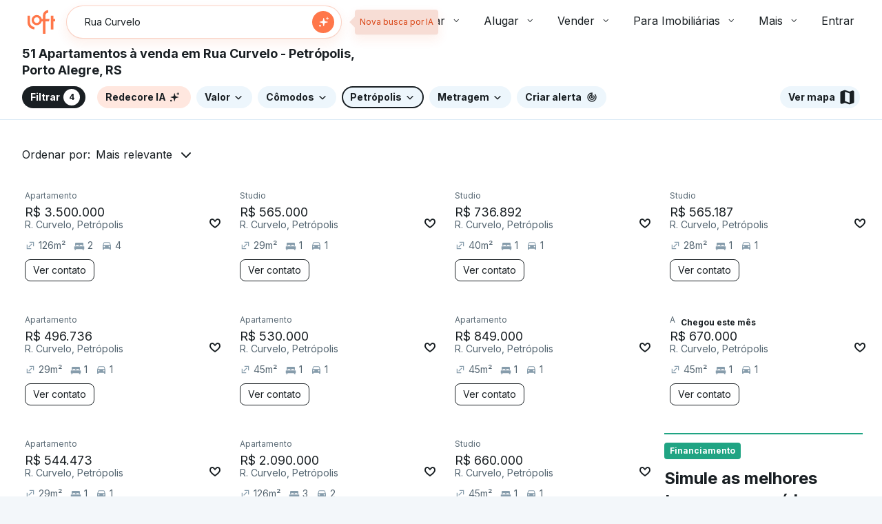

--- FILE ---
content_type: text/html;charset=utf-8
request_url: https://pageview-notify.rdstation.com.br/send
body_size: -71
content:
72166e5d-bc39-4648-8af9-75b1d08a354e

--- FILE ---
content_type: text/javascript; charset=utf-8
request_url: https://content.loft.com.br/sales/_next/static/chunks/8427.d4b4911235d7b917.js
body_size: 943
content:
"use strict";(self.webpackChunk_N_E=self.webpackChunk_N_E||[]).push([[8427],{37465:function(e,n,t){t.d(n,{u:function(){return u}});var a=t(15),r=t(45202),l=t(78801),i=t(46393),o=t(54085),d=t(40770);const c=(0,o.zo)(d.u,{backgroundColor:l.color.background.primary,boxShadow:l.elevation.md,variants:{fullScreen:{true:{width:"100%",height:"100%"},false:{width:"100%",height:"100%","@smMin":{borderRadius:l.border.radius.md,boxShadow:l.elevation.sm,width:"auto",height:"auto"}}},padding:{default:{padding:l.spacing.inner.base06},none:{}}}}),u=(0,i.forwardRef)(((e,n)=>{const{children:t,className:i,width:o,fullScreen:d=!1,padding:u="default"}=e,s=(0,a._)(e,["children","className","width","fullScreen","padding"]);return(0,r.jsx)(c,Object.assign({},s,{backdropColor:l.color.background.backdrop,fullScreen:d,padding:u,className:i,ref:n,css:Object.assign({},d?{}:{width:o})},{children:t}),void 0)}));u.displayName="ReactLoft_Modal"},38354:function(e,n,t){t.d(n,{R:function(){return s}});var a=t(37465),r=t(11152),l=t(40231),i=t(78801),o=t(46393),d=t(57104),c=t(84815),u=(0,t(96978).Z)({modal:(0,d.Z)({display:"flex",flexDirection:"column",justifyContent:"center",alignItems:"center",height:"100%"},c.w.sm.up,{width:444,height:342})}),s=function(){var e=u();return o.createElement(a.u,{open:!0,fullScreen:window.innerWidth<=parseInt(i.layout.sm.breakpoint.min),width:i.layout.sm.breakpoint.min},o.createElement("div",{className:e.modal},o.createElement(r.E,{src:i.logo.primary.large.svg}),o.createElement(l.Z,{variant:"primary",textStyle:"subtitle",as:"p"},"Carregando...")))}},18427:function(e,n,t){t.r(n),t.d(n,{default:function(){return s}});var a=t(86156),r=t(40231),l=t(46393),i=t(38354),o=t(57104),d=t(84815),c=(0,t(96978).Z)((function(){return{login:(0,o.Z)({cursor:"pointer"},d.w.sm.down,{padding:"0 24px",width:"100%"})}})),u=l.lazy((function(){return Promise.all([t.e(4767),t.e(2166),t.e(9667),t.e(2837),t.e(7481)]).then(t.bind(t,92837))}));function s(){var e=c(),n=(0,l.useState)(!1),t=n[0],o=n[1];return l.createElement(l.Fragment,null,t&&l.createElement(l.Suspense,{fallback:l.createElement(i.R,null)},l.createElement(u,{opened:t,closeModal:function(){return o(!1)}})),l.createElement(r.Z,{as:"span",textStyle:"label-md",variant:"primary",className:e.login,onClick:function(){a.JQ.sendDataEvent({event:"Auth4All - Webnext - Header - Click"}),o(!0)},tabIndex:0,role:"button","aria-label":"Entrar"},"Entrar"))}}}]);

--- FILE ---
content_type: text/javascript; charset=utf-8
request_url: https://content.loft.com.br/sales/_next/static/chunks/7219.845d2f93739e9934.js
body_size: 4802
content:
"use strict";(self.webpackChunk_N_E=self.webpackChunk_N_E||[]).push([[7219],{17881:function(e,t,n){n.d(t,{j:function(){return i}});var r=n(46393),i=function(){return r.createElement(r.Fragment,null,r.createElement("path",{fillRule:"evenodd",clipRule:"evenodd",d:"M10.6202 6.13053C11.4654 6.84145 12 7.625 12 7.625C12 7.625 12.5346 6.84145 13.3798 6.13053C14.0817 5.54023 14.9978 5 16 5C18.2091 5 20 6.76288 20 9.9375C20 14.1375 12 19 12 19C12 19 4 14.1375 4 9.9375C4 6.76288 5.79086 5 8 5C9.00218 5 9.91828 5.54023 10.6202 6.13053ZM12 16.75C12 16.75 17.7168 12.8278 18.025 10C18.1705 8.66458 17.675 7.0125 16 7C14.0125 6.98464 12 10.5238 12 10.5238C12 10.5238 9.9875 6.98464 8 7C6.325 7.0125 5.82945 8.66458 5.975 10C6.2832 12.8278 12 16.75 12 16.75Z",fill:"#191F23"}))};i.displayName="NoHeartIconCopanIcon"},51347:function(e,t,n){var r,i=n(11805),a=function(){function e(e,t){if("function"!==typeof e)throw new TypeError("DataLoader must be constructed with a function which accepts Array<key> and returns Promise<Array<value>>, but got: "+e+".");this._batchLoadFn=e,this._maxBatchSize=function(e){if(e&&!1===e.batch)return 1;var t=e&&e.maxBatchSize;if(void 0===t)return 1/0;if("number"!==typeof t||t<1)throw new TypeError("maxBatchSize must be a positive number: "+t);return t}(t),this._batchScheduleFn=function(e){var t=e&&e.batchScheduleFn;if(void 0===t)return o;if("function"!==typeof t)throw new TypeError("batchScheduleFn must be a function: "+t);return t}(t),this._cacheKeyFn=function(e){var t=e&&e.cacheKeyFn;if(void 0===t)return function(e){return e};if("function"!==typeof t)throw new TypeError("cacheKeyFn must be a function: "+t);return t}(t),this._cacheMap=function(e){if(e&&!1===e.cache)return null;var t=e&&e.cacheMap;if(void 0===t)return new Map;if(null!==t){var n=["get","set","delete","clear"].filter((function(e){return t&&"function"!==typeof t[e]}));if(0!==n.length)throw new TypeError("Custom cacheMap missing methods: "+n.join(", "))}return t}(t),this._batch=null}var t=e.prototype;return t.load=function(e){if(null===e||void 0===e)throw new TypeError("The loader.load() function must be called with a value, but got: "+String(e)+".");var t=function(e){var t=e._batch;if(null!==t&&!t.hasDispatched&&t.keys.length<e._maxBatchSize&&(!t.cacheHits||t.cacheHits.length<e._maxBatchSize))return t;var n={hasDispatched:!1,keys:[],callbacks:[]};return e._batch=n,e._batchScheduleFn((function(){!function(e,t){if(t.hasDispatched=!0,0===t.keys.length)return void u(t);var n=e._batchLoadFn(t.keys);if(!n||"function"!==typeof n.then)return c(e,t,new TypeError("DataLoader must be constructed with a function which accepts Array<key> and returns Promise<Array<value>>, but the function did not return a Promise: "+String(n)+"."));n.then((function(e){if(!s(e))throw new TypeError("DataLoader must be constructed with a function which accepts Array<key> and returns Promise<Array<value>>, but the function did not return a Promise of an Array: "+String(e)+".");if(e.length!==t.keys.length)throw new TypeError("DataLoader must be constructed with a function which accepts Array<key> and returns Promise<Array<value>>, but the function did not return a Promise of an Array of the same length as the Array of keys.\n\nKeys:\n"+String(t.keys)+"\n\nValues:\n"+String(e));u(t);for(var n=0;n<t.callbacks.length;n++){var r=e[n];r instanceof Error?t.callbacks[n].reject(r):t.callbacks[n].resolve(r)}})).catch((function(n){c(e,t,n)}))}(e,n)})),n}(this),n=this._cacheMap,r=this._cacheKeyFn(e);if(n){var i=n.get(r);if(i){var a=t.cacheHits||(t.cacheHits=[]);return new Promise((function(e){a.push((function(){e(i)}))}))}}t.keys.push(e);var o=new Promise((function(e,n){t.callbacks.push({resolve:e,reject:n})}));return n&&n.set(r,o),o},t.loadMany=function(e){if(!s(e))throw new TypeError("The loader.loadMany() function must be called with Array<key> but got: "+e+".");for(var t=[],n=0;n<e.length;n++)t.push(this.load(e[n]).catch((function(e){return e})));return Promise.all(t)},t.clear=function(e){var t=this._cacheMap;if(t){var n=this._cacheKeyFn(e);t.delete(n)}return this},t.clearAll=function(){var e=this._cacheMap;return e&&e.clear(),this},t.prime=function(e,t){var n=this._cacheMap;if(n){var r,i=this._cacheKeyFn(e);if(void 0===n.get(i))t instanceof Error?(r=Promise.reject(t)).catch((function(){})):r=Promise.resolve(t),n.set(i,r)}return this},e}(),o="object"===typeof i&&"function"===typeof i.nextTick?function(e){r||(r=Promise.resolve()),r.then((function(){i.nextTick(e)}))}:"function"===typeof setImmediate?function(e){setImmediate(e)}:function(e){setTimeout(e)};function c(e,t,n){u(t);for(var r=0;r<t.keys.length;r++)e.clear(t.keys[r]),t.callbacks[r].reject(n)}function u(e){if(e.cacheHits)for(var t=0;t<e.cacheHits.length;t++)e.cacheHits[t]()}function s(e){return"object"===typeof e&&null!==e&&"number"===typeof e.length&&(0===e.length||e.length>0&&Object.prototype.hasOwnProperty.call(e,e.length-1))}e.exports=a},37219:function(e,t,n){n.r(t),n.d(t,{default:function(){return de}});var r=n(46793),i=n(17881),a=n(46393),o=n(75840),c=n(7564),u=n(31832),s=n(56870),l=n(18178),f=n(12818),h=n(4722),d=n(61368),p=n(49178),v=n(50092),y=n(11534),m=n(4671),g=n(28802),b=n.n(g),w=n(95299),_=n(60794),k=n(32758),E=n(95640),O=n(49225),P=n.n(O),S=n(43923),C=n.n(S);function j(e,t,n,r,i,a,o){try{var c=e[a](o),u=c.value}catch(s){return void n(s)}c.done?t(u):Promise.resolve(u).then(r,i)}function F(e){return function(){var t=this,n=arguments;return new Promise((function(r,i){var a=e.apply(t,n);function o(e){j(a,r,i,o,c,"next",e)}function c(e){j(a,r,i,o,c,"throw",e)}o(void 0)}))}}function L(e,t,n){return t in e?Object.defineProperty(e,t,{value:n,enumerable:!0,configurable:!0,writable:!0}):e[t]=n,e}var A={timeout:6e4,httpAgent:new(P().Agent)({keepAlive:!0}),httpsAgent:new(C().Agent)({keepAlive:!0}),maxRedirects:10,maxContentLength:5e7},D=E.Z.create(function(e){for(var t=1;t<arguments.length;t++){var n=null!=arguments[t]?arguments[t]:{},r=Object.keys(n);"function"===typeof Object.getOwnPropertySymbols&&(r=r.concat(Object.getOwnPropertySymbols(n).filter((function(e){return Object.getOwnPropertyDescriptor(n,e).enumerable})))),r.forEach((function(t){L(e,t,n[t])}))}return e}({},A)),B=function(){function e(){(0,w.Z)(this,e),this.axios=E.Z.create(A)}return(0,_.Z)(e,[{key:"get",value:function(e,t){var n=this;return F((function(){return(0,y.__generator)(this,(function(r){return[2,M(n.axios.get,[e,t])]}))}))()}},{key:"request",value:function(e){var t=this;return F((function(){return(0,y.__generator)(this,(function(n){return[2,M(t.axios.request,[e])]}))}))()}},{key:"post",value:function(e,t,n){var r=this;return F((function(){return(0,y.__generator)(this,(function(i){return[2,M(r.axios.post,[e,t,n])]}))}))()}}]),e}();function M(e,t){return T.apply(this,arguments)}function T(){return(T=F((function(e,t){var n,r;return(0,y.__generator)(this,(function(i){switch(i.label){case 0:return i.trys.push([0,2,,3]),[4,e.apply(void 0,(0,k.Z)(t))];case 1:return x(n=i.sent()),[2,n];case 2:throw x(r=i.sent()),r;case 3:return[2]}}))}))).apply(this,arguments)}function x(e){var t,n;null===e||void 0===e||null===(t=e.config)||void 0===t||delete t.httpAgent,null===e||void 0===e||null===(n=e.config)||void 0===n||delete n.httpsAgent}new B;function z(e,t,n,r,i,a,o){try{var c=e[a](o),u=c.value}catch(s){return void n(s)}c.done?t(u):Promise.resolve(u).then(r,i)}function I(e){return function(){var t=this,n=arguments;return new Promise((function(r,i){var a=e.apply(t,n);function o(e){z(a,r,i,o,c,"next",e)}function c(e){z(a,r,i,o,c,"throw",e)}o(void 0)}))}}var R=function(){var e=I((function(){var e,t,n,r,i;return(0,y.__generator)(this,(function(a){switch(a.label){case 0:return e=b()(),t=e.publicRuntimeConfig.authSdkEnv,n=m.default.configure(t).client(),i=(r="Bearer ").concat,[4,n.getAuthorizationToken()];case 1:return[2,i.apply(r,[a.sent()])]}}))}));return function(){return e.apply(this,arguments)}}(),Z=function(){var e=I((function(e){var t,n,r,i,a,o,c,u,s,l,f,h=arguments;return(0,y.__generator)(this,(function(d){switch(d.label){case 0:return t=h.length>1&&void 0!==h[1]?h[1]:0,r=b()(),i=r.publicRuntimeConfig,a=i.BUYER_PROFILE.baseUrl,o=30,u=D.get,s=["".concat(a,"/wishlist/listing")],l={},f={},[4,R()];case 1:return[4,u.apply(D,s.concat((l.headers=(f.Authorization=d.sent(),f),l.params={limit:o,offset:t,listingIds:e},l)))];case 2:return c=d.sent(),[2,null===(n=c.data)||void 0===n?void 0:n.results.map((function(e){return e.id}))]}}))}));return function(t){return e.apply(this,arguments)}}(),N=function(){var e=I((function(e){var t,n,r,i,a,o,c;return(0,y.__generator)(this,(function(u){switch(u.label){case 0:return t=b()(),n=t.publicRuntimeConfig,r=n.BUYER_PROFILE.baseUrl,i=D.post,a=["".concat(r,"/wishlist/listing"),{listingIds:[e]}],o={},c={},[4,R()];case 1:return[4,i.apply(D,a.concat((o.headers=(c.Authorization=u.sent(),c),o)))];case 2:return[2,201===u.sent().status]}}))}));return function(t){return e.apply(this,arguments)}}(),H=function(){var e=I((function(e){var t,n,r,i,a,o,c;return(0,y.__generator)(this,(function(u){switch(u.label){case 0:return t=b()(),n=t.publicRuntimeConfig,r=n.BUYER_PROFILE.baseUrl,i=D.post,a=["".concat(r,"/wishlist/listing/remove"),{listingIds:[e]}],o={},c={},[4,R()];case 1:return[4,i.apply(D,a.concat((o.headers=(c.Authorization=u.sent(),c),o)))];case 2:return[2,200===u.sent().status]}}))}));return function(t){return e.apply(this,arguments)}}(),X=n(51347),K=n.n(X);function U(e,t,n,r,i,a,o){try{var c=e[a](o),u=c.value}catch(s){return void n(s)}c.done?t(u):Promise.resolve(u).then(r,i)}var J=function(){var e,t=(e=function(e){var t;return(0,y.__generator)(this,(function(n){switch(n.label){case 0:return[4,Z(e)];case 1:return t=n.sent(),[2,e.map((function(e){return t.includes(e)?e:null}))]}}))},function(){var t=this,n=arguments;return new Promise((function(r,i){var a=e.apply(t,n);function o(e){U(a,r,i,o,c,"next",e)}function c(e){U(a,r,i,o,c,"throw",e)}o(void 0)}))});return function(e){return t.apply(this,arguments)}}(),Q=new(K())(J,{cache:!1}),V=function(){return Q},q=n(87210),Y=n(15089),W=n(78426),$=n(57104),G=n(38398),ee=n(22070),te=n(38973);function ne(e,t,n){return t in e?Object.defineProperty(e,t,{value:n,enumerable:!0,configurable:!0,writable:!0}):e[t]=n,e}function re(e){for(var t=1;t<arguments.length;t++){var n=null!=arguments[t]?arguments[t]:{},r=Object.keys(n);"function"===typeof Object.getOwnPropertySymbols&&(r=r.concat(Object.getOwnPropertySymbols(n).filter((function(e){return Object.getOwnPropertyDescriptor(n,e).enumerable})))),r.forEach((function(t){ne(e,t,n[t])}))}return e}function ie(e,t){return t=null!=t?t:{},Object.getOwnPropertyDescriptors?Object.defineProperties(e,Object.getOwnPropertyDescriptors(t)):function(e,t){var n=Object.keys(e);if(Object.getOwnPropertySymbols){var r=Object.getOwnPropertySymbols(e);t&&(r=r.filter((function(t){return Object.getOwnPropertyDescriptor(e,t).enumerable}))),n.push.apply(n,r)}return n}(Object(t)).forEach((function(n){Object.defineProperty(e,n,Object.getOwnPropertyDescriptor(t,n))})),e}var ae,oe=function(e,t,n){var r,i=(0,te.Mj)().headers,a={cardOriginType:"listings"},o=function(e){var t=e.id,n=e.area,r=e.address,i=e.bedrooms,a=e.suits,o=e.price,c=e.productType;return{area:n,city:r.city,dorms:i+a,neighborhood:r.neighborhood,type:c,homeId:t,price:o.toString()}}(t);G.J.sendDataEvent({event:e,data:re({},o,a)});var c=(r={},(0,$.Z)(r,Y.MV,Y.XM),(0,$.Z)(r,Y.qk,Y.Dg),(0,$.Z)(r,W.XF,W.t5),r),u=ie(re({},(0,ee.MU)(a)),{hydration_listing_id:o.homeId,hydration_user_loft_user_id:i.loft_user_id,hydration_user_account_id:n,created_at:(new Date).getTime()});G.J.sendDataEvent({event:c[e],data:u})},ce=n(78801),ue=n(96978),se=n(76313),le=(0,ue.Z)((function(){return(0,se.Z)({"@keyframes heartBeat":{"0%":{transform:"scale(1)"},"14%":{transform:"scale(1.3)"},"28%":{transform:"scale(1)"},"42%":{transform:"scale(1.3)"},"70%":{transform:"scale(1)"}},button:{position:"absolute",right:"-".concat(ce.spacing.inner.base),transition:"background-color 0.5s","&:hover":{backgroundColor:ce.color.background.secondary}},animated:{animationName:"$heartBeat",animationDuration:"1s",animationFillMode:"both"},wrapperSnackbar:{display:"flex",alignItems:"center","& svg":{marginRight:"8px"}}})}));!function(e){e.removed="REMOVED",e.added="ADDED"}(ae||(ae={}));var fe=function(e){var t=e.home,n=t.id,y=V(),m=(0,c.m)().isAuthenticated;(0,d.useQuery)([p.X.BuyerListOfFavorites,n],(function(){return y.load(n)}),{suspense:!0,enabled:Boolean(m)});var g=(0,a.useContext)(v._),b=(0,o.Z)().formatMessage,w=function(e){var t=(0,d.useQuery)([p.X.BuyerListOfFavorites,e],(function(){return!1})).data;return Boolean(t)}(n),_=function(e){var t=(0,d.useQueryClient)();return(0,d.useMutation)((function(){return N(e)}),{onSuccess:function(){t.setQueryData([p.X.BuyerListOfFavorites,e],!0)}}).mutate}(n),k=function(e){var t=(0,d.useQueryClient)();return(0,d.useMutation)((function(){return H(e)}),{onSuccess:function(){t.setQueryData([p.X.BuyerListOfFavorites,e],!1)}}).mutate}(n),E=(0,a.useState)(null),O=E[0],P=E[1],S=(0,a.useState)(!1),C=S[0],j=S[1],F=(0,q.v)(),L=null===F||void 0===F?void 0:F.accountId,A=le(),D=b({id:"listings.favorite.addFavorite"}),B=b({id:"listings.favorite.removeFavorite"}),M=(0,a.useState)(!1),T=M[0],x=M[1],z=(0,a.useCallback)((function(){if(setTimeout((function(){P(null)}),4e3),!w)return _(),x(!0),oe(Y.qk,t,L),P(ae.added),void setTimeout((function(){x(!1)}),1e3);P(ae.removed),oe(Y.MV,t,L),k()}),[w]),I=(0,a.useCallback)((function(e){if(e&&(e.preventDefault(),e.stopPropagation()),!m)return j(!0),oe(W.XF,t,L),void g.open();z()}),[m,z]),R=O===ae.added;return(0,a.useEffect)((function(){m&&C&&(j(!1),z())}),[m,C]),a.createElement(a.Fragment,null,a.createElement(u.A,{open:Boolean(O),anchorOrigin:{vertical:"bottom",horizontal:"right"},onClick:function(e){return e.preventDefault()},message:O?a.createElement("div",{className:A.wrapperSnackbar},a.createElement(r.J,{size:"md",color:"inverted"},R?a.createElement(s.h,null):a.createElement(l.X,null)),R?D:B):null}),a.createElement(f.h,{rounded:!0,className:A.button,onClick:I,size:"small",color:"default",transparent:!0},w?a.createElement(r.J,{size:"md",color:"error",className:(0,h.Z)(T?A.animated:null)},a.createElement(s.h,null)):a.createElement(r.J,{size:"md"},a.createElement(i.j,null))))},he=function(){return a.createElement(r.J,{size:"md"},a.createElement(i.j,null))},de=function(e){var t=e.home;return a.createElement(a.Suspense,{fallback:a.createElement(he,null)},a.createElement(fe,{home:t}))}},49178:function(e,t,n){var r;n.d(t,{X:function(){return r}}),function(e){e.NeighborhoodSlug="Listing:NeighborhoodSlug",e.Search="Listing:Search",e.InstantVisit="Listing:instantVisit",e.FacetList="Listing:facetListsSearch",e.CityBySlug="Listing:Landscape:cityBySlug",e.BuyerListOfFavorites="Listing:BuyerListOfFavorites",e.NeighborhoodSuggestion="Listing:NeighborhoodSuggertion",e.CitiesWithHouses="Listing:citiesWithHouses",e.ListOfCities="Listing:citiesLandscape"}(r||(r={}))}}]);

--- FILE ---
content_type: text/plain; charset=utf-8
request_url: https://stargate.loft.com.br/consumer
body_size: 48
content:
{"ResponseMetadata":{"RequestId":"4a052dc3-a63a-5b90-bfb6-4c574420fb75"},"MessageId":"68158b00-7532-5443-b175-ea949728d4a6"}

--- FILE ---
content_type: text/plain; charset=utf-8
request_url: https://stargate.loft.com.br/consumer
body_size: 49
content:
{"ResponseMetadata":{"RequestId":"2c2ddc62-12ab-5e58-90f2-bdf6f0bab61d"},"MessageId":"3e7d1fdc-0a1e-5b8b-87d2-7e48e80f43ce"}

--- FILE ---
content_type: text/javascript; charset=utf-8
request_url: https://content.loft.com.br/sales/_next/static/mLLhjBNLXJFjf30hTBA6k/_buildManifest.js
body_size: 1751
content:
self.__BUILD_MANIFEST=function(s,a,e,c,t,i,o,n,r,d,l,m,u,h,p,b,k,f,g,j,y,_,w,v,x,P,T,z,S,L,I,B,F,R,A,D,E,M,N,U,C,q,G,H,J){return{__rewrites:{beforeFiles:[],afterFiles:[{source:"/",destination:F},{source:"/venda/apartamentos",destination:x},{source:"/aluguel/apartamentos",destination:x},{source:"/home/:id/schedule",destination:R},{source:"/home/:id/fazer-proposta",destination:"/proposal-form/:id"},{source:"/(imovel|home)/:slug/:id",destination:P},{source:"/(imovel|home)/:id",destination:P},{source:"/:transactionType(venda|aluguel)/:typeRealState(imoveis|casas|apartamentos|terrenos|fazendas|sala-comercial|imovel-comercial|loja-box-ponto-comercial|hotel-motel-pousada|galpao-deposito-armazem|terreno-lote-comercial)/:state(\\w{2})/:city/imobiliaria/:slug/:id/:neighborhood((?!com-\\d)(?:\\w|_|-|\\(|\\)|\\%)+)?/:rooms(com-[0-9]-\\w+)?/:maxPrice(com-preco-\\w+)?/:condominiumLeisure(com-[^/]+(?:/com-[^/]+)*)?/:specificPropertyType(tipo-[^/]+(?:/tipo-[^/]+)*)?",destination:u},{source:"/:transactionType(venda|aluguel)/:typeRealState(imoveis|casas|apartamentos|terrenos|fazendas|sala-comercial|imovel-comercial|loja-box-ponto-comercial|hotel-motel-pousada|galpao-deposito-armazem|terreno-lote-comercial)/imobiliaria/:slug/:id/:neighborhood((?!com-\\d)(?:\\w|_|-|\\(|\\)|\\%)+)?/:rooms(com-[0-9]-\\w+)?/:maxPrice(com-preco-\\w+)?/:condominiumLeisure(com-[^/]+(?:/com-[^/]+)*)?/:specificPropertyType(tipo-[^/]+(?:/tipo-[^/]+)*)?",destination:u},{source:"/:transactionType(venda|aluguel)/:typeRealState(imoveis|casas|apartamentos|terrenos|fazendas|sala-comercial|imovel-comercial|loja-box-ponto-comercial|hotel-motel-pousada|galpao-deposito-armazem|terreno-lote-comercial)/:state(\\w{2})/:city/imobiliaria/:id/:neighborhood((?!com-\\d)(?:\\w|_|-|\\(|\\)|\\%)+)?/:rooms(com-[0-9]-\\w+)?/:maxPrice(com-preco-\\w+)?/:condominiumLeisure(com-[^/]+(?:/com-[^/]+)*)?/:specificPropertyType(tipo-[^/]+(?:/tipo-[^/]+)*)?",destination:u},{source:"/:transactionType(venda|aluguel)/:typeRealState(imoveis|casas|apartamentos|terrenos|fazendas|sala-comercial|imovel-comercial|loja-box-ponto-comercial|hotel-motel-pousada|galpao-deposito-armazem|terreno-lote-comercial)/imobiliaria/:id/:neighborhood((?!com-\\d)(?:\\w|_|-|\\(|\\)|\\%)+)?/:rooms(com-[0-9]-\\w+)?/:maxPrice(com-preco-\\w+)?/:condominiumLeisure(com-[^/]+(?:/com-[^/]+)*)?/:specificPropertyType(tipo-[^/]+(?:/tipo-[^/]+)*)?",destination:u},{source:"/:transactionType(venda|aluguel)/:typeRealState(imoveis|casas|apartamentos|terrenos|fazendas)/:state(\\w{2})/:city/:neighborhood((?!com-\\d)(?:\\w|_|-|\\(|\\)|\\%)+)?/:rooms(com-[0-9]-\\w+)?/:maxPrice(com-preco-\\w+)?/:condominiumLeisure(com-[^/]+(?:/com-[^/]+)*)?/:specificPropertyType(tipo-[^/]+(?:/tipo-[^/]+)*)?",destination:A},{source:"/(venda|aluguel)/apartamentos/:regionSlug/:filterSlug?",destination:D},{source:"/minha-conta/favoritos",destination:E},{source:"/visitas/recomendacoes",destination:M},{source:"/favoritos-compartilhados",destination:N},{source:"/explorar",destination:U},{source:"/_sales_assets/_next/:path*",destination:"/_next/:path*"}],fallback:[]},"/_error":[s,c,t,i,n,a,e,o,C,"static/chunks/pages/_error-8b6e3e064d501990.js"],"/explore":[s,a,"static/chunks/pages/explore-27b18a9741e69699.js"],"/health_check":["static/chunks/pages/health_check-bf81aa6b0e676cfa.js"],"/home":[f,"static/chunks/f1d62c93-6a72807165ec75b5.js","static/chunks/e815a4c4-04b3c0bf35b6f958.js",s,c,t,i,l,r,n,m,h,g,p,b,k,T,j,z,y,"static/chunks/3325-23741efc9c51b9a0.js","static/chunks/4955-96a820bcf7b38690.js",a,e,o,d,_,w,S,L,v,"static/chunks/pages/home-f8e0b8fad32af583.js"],"/listing":[f,s,c,t,i,l,r,n,m,h,g,p,b,k,j,z,I,q,y,G,a,e,o,d,_,w,L,v,H,J,"static/chunks/pages/listing-4e8e46d37466f3c7.js"],"/listing/agency":[f,s,c,t,i,l,r,n,m,h,g,p,b,k,j,z,I,q,y,G,a,e,o,d,_,w,L,v,H,J,"static/chunks/pages/listing/agency-2901931000aadabf.js"],"/listing/cities":[s,c,t,i,r,m,p,k,"static/chunks/1310-650f523587f1e44e.js",a,e,o,d,w,"static/chunks/pages/listing/cities-759280648834535c.js"],"/listing/oldPage":["static/chunks/pages/listing/oldPage-2f32529897936e65.js"],"/my-account/mortgage-tracker":[s,c,t,i,a,e,o,"static/chunks/pages/my-account/mortgage-tracker-414b6a0cf0d2cbab.js"],"/my-account/mortgage-tracker/details":[s,c,t,i,a,e,o,"static/chunks/pages/my-account/mortgage-tracker/details-c7e7f4d1f87c1ef8.js"],"/my-account/wishlist":[s,c,t,i,r,n,a,e,o,d,B,"static/chunks/pages/my-account/wishlist-fcbb3d0684776c70.js"],"/proposal-form/[id]":[f,s,c,t,i,l,r,n,m,h,g,p,"static/chunks/4652-8f4977badc5ca05e.js",k,j,I,"static/chunks/5792-121c2657c8f9179c.js",a,e,o,d,_,S,"static/chunks/pages/proposal-form/[id]-7e09c4fabded9969.js"],"/sales/detail":[s,c,t,i,r,n,y,a,e,o,d,v,B,C,"static/chunks/pages/sales/detail-90cc75e10fc656d5.js"],"/sales/schedule":[s,a,e,"static/chunks/pages/sales/schedule-daebff5059faaf2a.js"],"/shared-wishlist":[s,c,t,i,l,r,n,m,b,T,"static/chunks/6923-1ce825600deb07c2.js",a,e,o,d,S,"static/chunks/5261-ca34951e662797ae.js",B,"static/chunks/pages/shared-wishlist-eb6d5a2631371c90.js"],"/visits/recommendations":[s,c,t,i,l,r,n,h,b,T,"static/chunks/3710-122fe1df4363ba46.js",a,e,o,d,"static/chunks/pages/visits/recommendations-597d46497dce87e4.js"],sortedPages:["/_app","/_error",U,"/health_check",F,A,u,x,D,"/my-account/mortgage-tracker","/my-account/mortgage-tracker/details",E,"/proposal-form/[id]",P,R,N,M]}}("static/chunks/9038-e2f355e46eeaa016.js","static/chunks/7302-49d2b09e8a4a6054.js","static/chunks/4027-9f9e8a8eddfe74fd.js","static/chunks/2171-705db15371462500.js","static/chunks/9890-beea696bd3faa5de.js","static/chunks/4439-910e28667dba67a1.js","static/chunks/6179-6d7d288bcbe99e0e.js","static/chunks/8945-da6fdabaeb92f45f.js","static/chunks/9098-7dcd5f0c960be4c5.js","static/chunks/6048-655861df6dddd7d0.js","static/chunks/9511-fb837df0dd4183d5.js","static/chunks/6467-f5630b3ccf6539eb.js","/listing/agency","static/chunks/2166-11943cf01718e5db.js","static/chunks/8361-d760e34dfe9edf06.js","static/chunks/2613-4496a6e23e34c847.js","static/chunks/9275-af380504029f4501.js","static/chunks/770dcebd-44ce205ba5864ab6.js","static/chunks/9667-aecdbc1e5520f18f.js","static/chunks/8633-2d8810532522e7d9.js","static/chunks/1062-c597d6edbd667a30.js","static/chunks/2837-6ed61e14c11edc08.js","static/chunks/1585-825a4b1ee457f935.js","static/chunks/2940-b392cd40cadd6424.js","/listing/cities","/sales/detail","static/chunks/5516-817e3f0bff11fe12.js","static/chunks/3145-cdea866c9ec54544.js","static/chunks/6133-97d25eed0d6b2796.js","static/chunks/9846-ad77e20fa0001ef1.js","static/chunks/3134-5bfa93b3922cb59e.js","static/chunks/2879-092d9ca9db3b37f3.js","/home","/sales/schedule","/listing","/listing/oldPage","/my-account/wishlist","/visits/recommendations","/shared-wishlist","/explore","static/chunks/189-94ee3d5941367d3f.js","static/chunks/7321-39dafcc829a9164d.js","static/chunks/5394-b7badfc7cd0e4efc.js","static/chunks/3994-90bf07f70578237e.js","static/chunks/1590-1f5e8ba4e3e0a047.js"),self.__BUILD_MANIFEST_CB&&self.__BUILD_MANIFEST_CB();

--- FILE ---
content_type: text/javascript; charset=utf-8
request_url: https://content.loft.com.br/sales/_next/static/chunks/6179-6d7d288bcbe99e0e.js
body_size: 33971
content:
"use strict";(self.webpackChunk_N_E=self.webpackChunk_N_E||[]).push([[6179],{22094:function(e,a,t){t.d(a,{Z:function(){return D}});var i=t(46393),n=t(55625),o=t(80329),l=t(4722),r=t(89539),h=t(39612),u=t(78801),c=t(96978),d="#25D366",g=(0,c.Z)({button:{backgroundColor:d,borderColor:d,padding:u.spacing.inner.base,"&:hover, &:focus":{backgroundColor:d}}}),s=function(e){var a=e.number,t="5540202208",n=g();return i.createElement(h.a,{title:"Bot\xe3o de contato via WhatsApp",className:n.button,onClick:function(){window.open("https://api.whatsapp.com/send/?phone=".concat(a||t),"_blank")}},i.createElement(r.u,{size:"lg"}))},m=t(36210),S=(0,c.Z)({root:{backgroundColor:u.color.background.primary,paddingBottom:u.spacing.layout.base05,overflowX:"hidden"}},{name:"CopanFooter",index:1}),p=t(32464),v=t(70202),C=t(19436),P=t(40231),b=t(57104),f=(0,c.Z)((function(){var e;return{icons:(e={display:"flex",justifyContent:"center",marginTop:u.spacing.layout.base04},(0,b.Z)(e,"@media (min-width: ".concat(u.layout.sm.breakpoint.min,")"),{justifyContent:"flex-end !important",paddingTop:"0 !important",marginTop:"0 !important",borde:"2px solid red !important"}),(0,b.Z)(e,"@media (min-width: ".concat(u.layout.xxl.breakpoint.min,")"),{order:2}),e),links:{padding:0,margin:0,"& > li":(0,b.Z)({listStyle:"none",marginBottom:u.spacing.layout.base02},"@media (min-width: ".concat(u.layout.sm.breakpoint.min,")"),{float:"left",marginRight:u.spacing.inner.base08})},companyRights:(0,b.Z)({},"@media (min-width: ".concat(u.layout.xxl.breakpoint.min,")"),{order:3}),politics:(0,b.Z)({},"@media (min-width: ".concat(u.layout.xxl.breakpoint.min,")"),{order:1})}}),{name:"CopanFooter-BottomSide",index:1}),R=t(47839),E=t(46075),M=t(30129),y=t(33328),G=function(e){var a=e.mediaUrls;return i.createElement(y.k,{gap:"base04"},i.createElement("a",{href:a.instagram,target:"_blank",rel:"noreferrer","aria-label":"Instagram"},i.createElement(R.y,{size:"lg"})),i.createElement("a",{href:a.instagram,target:"_blank",rel:"noreferrer","aria-label":"LinkedIn"},i.createElement(E.p,{size:"lg"})),i.createElement("a",{href:a.instagram,target:"_blank",rel:"noreferrer","aria-label":"Facebook"},i.createElement(M.V,{size:"lg"})))};G.displayName="FooterMediaIcons";var x=function(e){var a=e.companyRights,t=void 0===a?"":a,n=e.mediaUrls,o=void 0===n?{}:n,l=e.politics,r=void 0===l?[]:l,h=f();return i.createElement(p.r,{gap:"responsive"},!!r.length&&i.createElement(v.P,{xs:12,md:9,lg:8,className:h.politics},i.createElement("ul",{className:h.links},r.map((function(e){var a=e.label,t=e.href;return i.createElement("li",{key:a},i.createElement(C.r,{href:t,variant:"secondary",quiet:!0},a))})))),i.createElement(v.P,{xs:12,sm:8,md:9,className:h.companyRights},t&&i.createElement(P.Z,null,t)),i.createElement(v.P,{xs:12,sm:4,md:3,lg:4,className:h.icons},i.createElement(G,{mediaUrls:o})))};x.displayName="FooterBottomSide";var L=t(86156),A=t(14269),k=t(30232),N=t(74074),Z=t(67302),I=t(32583),w=t(38975),B=function(){return i.createElement("svg",{height:"43px",viewBox:"0 0 276 94",fill:"none",xmlns:"http://www.w3.org/2000/svg"},i.createElement("g",{clipPath:"url(#clip0_363_55330)"},i.createElement("path",{d:"M253.101 -0.000182782H21.9116C21.0689 -0.000182782 20.2363 -0.000182782 19.3958 0.0045172C18.6923 0.00921719 17.9943 0.0228706 17.284 0.0343621C15.7409 0.0529313 14.2014 0.191756 12.6788 0.449629C11.1585 0.713117 9.68574 1.20987 8.31044 1.92307C6.93681 2.64232 5.6817 3.5769 4.59062 4.69292C3.49381 5.8058 2.57953 7.09213 1.88295 8.50247C1.18444 9.90999 0.700094 11.4183 0.446636 12.9753C0.190767 14.5303 0.0530824 16.1032 0.0348162 17.6799C0.0134898 18.4004 0.0112377 19.1233 0 19.8439V74.1623C0.0112377 74.892 0.0134898 75.5988 0.0348162 76.3287C0.053088 77.9054 0.190773 79.4783 0.446636 81.0332C0.699394 82.5911 1.18377 84.1002 1.88295 85.5083C2.57922 86.9141 3.49362 88.1952 4.59062 89.3019C5.67756 90.4229 6.93349 91.3581 8.31044 92.0718C9.68573 92.7869 11.1583 93.2866 12.6788 93.5542C14.2016 93.81 15.741 93.9489 17.284 93.9697C17.9943 93.9856 18.6923 93.9948 19.3958 93.9948C20.2363 93.9995 21.069 93.9995 21.9116 93.9995H253.101C253.927 93.9995 254.766 93.9995 255.592 93.9948C256.292 93.9948 257.01 93.9856 257.71 93.9697C259.251 93.95 260.787 93.8111 262.307 93.5542C263.832 93.2848 265.31 92.7852 266.692 92.0718C268.068 91.3577 269.322 90.4225 270.408 89.3019C271.503 88.1908 272.419 86.9107 273.124 85.5083C273.818 84.0992 274.298 82.5902 274.547 81.0332C274.803 79.4781 274.945 77.9055 274.973 76.3287C274.982 75.5988 274.982 74.892 274.982 74.1623C275 73.3085 275 72.4595 275 71.5919V22.4096C275 21.5491 275 20.6954 274.982 19.8439C274.982 19.1233 274.982 18.4004 274.973 17.6798C274.945 16.103 274.803 14.5304 274.547 12.9752C274.297 11.4191 273.817 9.91092 273.124 8.50237C271.705 5.67551 269.456 3.37447 266.692 1.92286C265.31 1.2114 263.832 0.71478 262.307 0.449418C260.787 0.190408 259.251 0.0515353 257.71 0.0340331C257.01 0.0225651 256.292 0.00879419 255.592 0.0042117C254.766 -0.000488281 253.927 -0.000488281 253.101 -0.000488281V-0.000182782Z",fill:"#A6A6A6"}),i.createElement("path",{d:"M19.4071 91.9436C18.707 91.9436 18.0237 91.9344 17.329 91.9185C15.8899 91.8993 14.4541 91.7712 13.0335 91.5352C11.7089 91.3019 10.4257 90.8679 9.22617 90.2476C8.03769 89.6324 6.9537 88.8258 6.01573 87.8586C5.06418 86.9028 4.27197 85.7942 3.67049 84.5768C3.06239 83.3515 2.64155 82.0381 2.42263 80.6824C2.18621 79.2257 2.05829 77.7527 2.03999 76.2762C2.02542 75.7806 2.00635 74.1304 2.00635 74.1304V19.8443C2.00635 19.8443 2.02666 18.2195 2.04011 17.7421C2.05763 16.2679 2.1848 14.7972 2.42051 13.3428C2.63984 11.9834 3.06101 10.6662 3.66944 9.43685C4.2687 8.22029 5.05651 7.1109 6.00233 6.15168C6.94709 5.18335 8.03454 4.37256 9.22505 3.74888C10.4218 3.13056 11.7026 2.69967 13.0245 2.47063C14.4498 2.23226 15.8906 2.10339 17.3347 2.08509L19.4083 2.0564H255.581L257.679 2.08624C259.11 2.10363 260.538 2.23135 261.95 2.46833C263.285 2.70024 264.579 3.13414 265.79 3.75577C268.175 5.01265 270.115 7.00116 271.34 9.44259C271.938 10.6634 272.353 11.9699 272.57 13.3175C272.808 14.7839 272.942 16.2662 272.969 17.7525C272.976 18.418 272.976 19.1328 272.976 19.8443C272.994 20.7255 272.994 21.5643 272.994 22.41V71.5922C272.994 72.4459 272.994 73.279 272.976 74.1189C272.976 74.8831 272.976 75.5832 272.967 76.3037C272.94 77.7635 272.809 79.2192 272.574 80.6594C272.36 82.0249 271.941 83.3485 271.333 84.5839C270.727 85.7881 269.94 86.887 268.999 87.8403C268.06 88.8127 266.974 89.624 265.783 90.2432C264.576 90.8682 263.284 91.3038 261.95 91.5352C260.529 91.7724 259.094 91.9005 257.654 91.9185C256.981 91.9344 256.276 91.9436 255.592 91.9436L253.101 91.9483L19.4071 91.9436Z",fill:"black"}),i.createElement("path",{d:"M56.948 46.6738C56.9728 44.7548 57.4825 42.8733 58.4298 41.2042C59.3771 39.5352 60.7312 38.1328 62.366 37.1277C61.3274 35.6444 59.9573 34.4237 58.3644 33.5626C56.7715 32.7014 54.9998 32.2236 53.1899 32.167C49.3291 31.7617 45.5863 34.4772 43.6189 34.4772C41.6134 34.4772 38.5843 32.2072 35.3225 32.2743C33.2127 32.3425 31.1565 32.956 29.3542 34.0551C27.552 35.1542 26.0652 36.7014 25.0387 38.546C20.5922 46.2444 23.9089 57.5585 28.1683 63.7813C30.2994 66.8285 32.7899 70.2322 36.0488 70.1115C39.2378 69.9792 40.4289 68.078 44.2783 68.078C48.092 68.078 49.2094 70.1115 52.5344 70.0347C55.9564 69.9792 58.1124 66.9741 60.1687 63.8981C61.6998 61.7269 62.8781 59.3272 63.6597 56.788C61.6716 55.9472 59.9751 54.5397 58.7816 52.7411C57.588 50.9425 56.9504 48.8324 56.948 46.6738V46.6738Z",fill:"white"}),i.createElement("path",{d:"M50.6683 28.0744C52.5341 25.8346 53.4533 22.9557 53.2307 20.0491C50.3802 20.3485 47.7471 21.7108 45.8561 23.8647C44.9316 24.9169 44.2234 26.1411 43.7722 27.4671C43.3211 28.7932 43.1356 30.1952 43.2266 31.5929C44.6524 31.6076 46.0629 31.2986 47.3519 30.6891C48.641 30.0797 49.7749 29.1856 50.6683 28.0744Z",fill:"white"}),i.createElement("path",{d:"M97.2584 62.3975H86.3757L83.7623 70.1144H79.1528L89.4607 41.564H94.2498L104.558 70.1144H99.8696L97.2584 62.3975ZM87.5028 58.8366H96.1291L91.8767 46.3127H91.7577L87.5028 58.8366Z",fill:"white"}),i.createElement("path",{d:"M126.819 59.7079C126.819 66.1765 123.356 70.3324 118.132 70.3324C116.808 70.4016 115.492 70.0967 114.334 69.4527C113.176 68.8086 112.222 67.8514 111.582 66.6906H111.484V77.0007H107.211V49.299H111.347V52.7612H111.425C112.094 51.6059 113.064 50.6537 114.231 50.0057C115.398 49.3577 116.719 49.0382 118.053 49.0812C123.336 49.0813 126.819 53.2574 126.819 59.7079ZM122.427 59.7079C122.427 55.4937 120.249 52.723 116.926 52.723C113.662 52.723 111.466 55.552 111.466 59.7079C111.466 63.902 113.662 66.7108 116.926 66.7108C120.249 66.7108 122.427 63.9604 122.427 59.7079Z",fill:"white"}),i.createElement("path",{d:"M149.729 59.7079C149.729 66.1764 146.267 70.3324 141.042 70.3324C139.718 70.4016 138.402 70.0967 137.244 69.4526C136.086 68.8086 135.132 67.8513 134.493 66.6906H134.394V77.0007H130.121V49.299H134.257V52.7612H134.335C135.004 51.6059 135.974 50.6537 137.141 50.0057C138.308 49.3577 139.629 49.0382 140.963 49.0812C146.246 49.0812 149.729 53.2574 149.729 59.7079ZM145.337 59.7079C145.337 55.4936 143.159 52.723 139.836 52.723C136.572 52.723 134.376 55.552 134.376 59.7079C134.376 63.902 136.572 66.7108 139.836 66.7108C143.159 66.7108 145.337 63.9604 145.337 59.7079H145.337Z",fill:"white"}),i.createElement("path",{d:"M164.87 62.16C165.187 64.9913 167.937 66.8502 171.696 66.8502C175.297 66.8502 177.888 64.9912 177.888 62.4383C177.888 60.2223 176.326 58.8954 172.625 57.986L168.925 57.0947C163.683 55.8284 161.249 53.3766 161.249 49.398C161.249 44.4719 165.542 41.0884 171.638 41.0884C177.67 41.0884 181.806 44.4719 181.945 49.398H177.632C177.374 46.5488 175.019 44.829 171.577 44.829C168.135 44.829 165.78 46.569 165.78 49.1016C165.78 51.1201 167.284 52.3078 170.964 53.2171L174.109 53.9894C179.967 55.3747 182.401 57.7278 182.401 61.9039C182.401 67.2453 178.146 70.5907 171.379 70.5907C165.048 70.5907 160.773 67.3239 160.497 62.1598L164.87 62.16Z",fill:"white"}),i.createElement("path",{d:"M191.623 44.3728V49.2988H195.581V52.6824H191.623V64.1578C191.623 65.9405 192.415 66.7713 194.155 66.7713C194.625 66.7631 195.094 66.7301 195.561 66.6724V70.0358C194.778 70.1819 193.983 70.2481 193.188 70.2333C188.973 70.2333 187.33 68.6504 187.33 64.6135V52.6824H184.303V49.2988H187.33V44.3728H191.623Z",fill:"white"}),i.createElement("path",{d:"M197.873 59.7081C197.873 53.1587 201.73 49.0432 207.745 49.0432C213.781 49.0432 217.62 53.1586 217.62 59.7081C217.62 66.2754 213.801 70.3729 207.745 70.3729C201.692 70.3729 197.873 66.2754 197.873 59.7081ZM213.266 59.7081C213.266 55.2154 211.207 52.5637 207.745 52.5637C204.283 52.5637 202.227 55.2356 202.227 59.7081C202.227 64.2187 204.283 66.8502 207.745 66.8502C211.207 66.8502 213.266 64.2187 213.266 59.7081H213.266Z",fill:"white"}),i.createElement("path",{d:"M221.143 49.2993H225.218V52.8423H225.317C225.593 51.7357 226.241 50.7578 227.153 50.073C228.065 49.3881 229.184 49.038 230.324 49.0815C230.816 49.0798 231.307 49.1333 231.788 49.2409V53.2374C231.166 53.0475 230.518 52.9603 229.868 52.9792C229.247 52.9541 228.629 53.0635 228.054 53.3001C227.48 53.5366 226.963 53.8946 226.54 54.3496C226.117 54.8046 225.798 55.3457 225.604 55.9358C225.41 56.5259 225.345 57.1511 225.416 57.7683V70.1149H221.143L221.143 49.2993Z",fill:"white"}),i.createElement("path",{d:"M251.488 64.001C250.913 67.7797 247.233 70.3729 242.525 70.3729C236.469 70.3729 232.711 66.3158 232.711 59.8069C232.711 53.2777 236.49 49.0432 242.345 49.0432C248.104 49.0432 251.726 52.9993 251.726 59.3107V60.7746H237.024V61.0328C236.956 61.7988 237.052 62.5706 237.305 63.2967C237.559 64.0229 237.964 64.6868 238.493 65.2445C239.023 65.8021 239.665 66.2407 240.377 66.5311C241.089 66.8215 241.855 66.957 242.624 66.9287C243.633 67.0233 244.647 66.7895 245.513 66.262C246.379 65.7345 247.051 64.9415 247.431 64.0009L251.488 64.001ZM237.044 57.7884H247.451C247.489 57.0996 247.385 56.4103 247.144 55.7638C246.903 55.1172 246.532 54.5274 246.052 54.0313C245.573 53.5353 244.996 53.1436 244.358 52.881C243.72 52.6184 243.035 52.4905 242.345 52.5054C241.649 52.5012 240.96 52.6349 240.316 52.8987C239.672 53.1625 239.087 53.5512 238.594 54.0424C238.101 54.5335 237.71 55.1175 237.444 55.7604C237.178 56.4034 237.042 57.0926 237.044 57.7884V57.7884Z",fill:"white"}),i.createElement("path",{d:"M82.0112 33.7918V20.0735H87.5255C90.103 20.0735 91.6523 21.3847 91.6523 23.4952C91.6529 24.1885 91.4138 24.8607 90.9756 25.398C90.5373 25.9352 89.9269 26.3045 89.2476 26.4432V26.6049C90.0904 26.6447 90.8846 27.0115 91.4614 27.6273C92.0382 28.2431 92.3523 29.0595 92.3371 29.9031C92.3371 32.3179 90.579 33.7919 87.649 33.7919L82.0112 33.7918ZM84.142 25.8818H86.6701C88.5538 25.8818 89.5328 25.188 89.5328 23.8858C89.5328 22.6206 88.61 21.8797 87.0316 21.8797H84.142V25.8818ZM87.2224 31.9855C89.1422 31.9855 90.1592 31.2052 90.1592 29.7515C90.1592 28.3156 89.1039 27.5646 87.0989 27.5646H84.142V31.9855H87.2224Z",fill:"white"}),i.createElement("path",{d:"M94.5264 30.8638C94.5264 29.0003 95.9139 27.9259 98.3769 27.7732L101.181 27.6116V26.718C101.181 25.6246 100.458 25.0071 99.0617 25.0071C97.9212 25.0071 97.1309 25.4259 96.9041 26.1578H94.926C95.1348 24.3796 96.8075 23.239 99.156 23.239C101.752 23.239 103.215 24.5311 103.215 26.718V33.7916H101.249V32.3367H101.087C100.759 32.8586 100.298 33.284 99.7518 33.5696C99.2054 33.8552 98.5931 33.9906 97.9773 33.9622C97.5427 34.0074 97.1034 33.961 96.6878 33.8261C96.2722 33.6911 95.8895 33.4706 95.5644 33.1786C95.2393 32.8867 94.9789 32.5299 94.8001 32.1312C94.6213 31.7325 94.5281 31.3008 94.5264 30.8638V30.8638ZM101.181 29.9792V29.1137L98.6531 29.2753C97.2274 29.3707 96.5807 29.8557 96.5807 30.7684C96.5807 31.7001 97.389 32.2424 98.5005 32.2424C98.8262 32.2753 99.1551 32.2424 99.4678 32.1457C99.7805 32.0489 100.071 31.8902 100.321 31.6791C100.571 31.4679 100.776 31.2086 100.924 30.9166C101.072 30.6245 101.159 30.3058 101.181 29.9792V29.9792Z",fill:"white"}),i.createElement("path",{d:"M106.149 20.3779C106.134 20.1133 106.198 19.85 106.333 19.6222C106.469 19.3944 106.67 19.2126 106.91 19.1003C107.15 18.9879 107.418 18.9503 107.68 18.9923C107.942 19.0342 108.185 19.1538 108.378 19.3355C108.571 19.5172 108.705 19.7527 108.763 20.0114C108.82 20.2702 108.799 20.5403 108.701 20.7867C108.604 21.0332 108.434 21.2447 108.215 21.3937C107.996 21.5428 107.737 21.6227 107.472 21.6229C107.302 21.6315 107.133 21.6058 106.974 21.5473C106.814 21.4888 106.669 21.3987 106.545 21.2824C106.422 21.1661 106.323 21.026 106.255 20.8706C106.187 20.7151 106.151 20.5476 106.149 20.3779V20.3779ZM106.452 23.4393H108.489V33.7921H106.452L106.452 23.4393Z",fill:"white"}),i.createElement("path",{d:"M115.5 30.1224L113.237 33.7922H110.994L114.427 28.6394L110.965 23.4395H113.352L115.577 27.0902H115.738L117.943 23.4395H120.215L116.802 28.5541L120.253 33.7922H117.907L115.653 30.1224H115.5Z",fill:"white"}),i.createElement("path",{d:"M122.055 30.8638C122.055 29.0003 123.443 27.9259 125.906 27.7732L128.71 27.6116V26.718C128.71 25.6246 127.987 25.0071 126.591 25.0071C125.45 25.0071 124.66 25.4259 124.433 26.1578H122.455C122.664 24.3796 124.336 23.239 126.685 23.239C129.28 23.239 130.744 24.5311 130.744 26.718V33.7916H128.777V32.3367H128.616C128.288 32.8586 127.827 33.284 127.281 33.5696C126.734 33.8552 126.122 33.9906 125.506 33.9622C125.071 34.0074 124.632 33.961 124.217 33.8261C123.801 33.6911 123.418 33.4706 123.093 33.1786C122.768 32.8867 122.508 32.5299 122.329 32.1312C122.15 31.7325 122.057 31.3008 122.055 30.8638V30.8638ZM128.71 29.9792V29.1137L126.182 29.2753C124.756 29.3707 124.11 29.8557 124.11 30.7684C124.11 31.7001 124.918 32.2424 126.029 32.2424C126.355 32.2753 126.684 32.2424 126.997 32.1457C127.309 32.0489 127.599 31.8902 127.849 31.6791C128.1 31.4679 128.305 31.2086 128.452 30.9166C128.6 30.6245 128.688 30.3058 128.71 29.9792V29.9792Z",fill:"white"}),i.createElement("path",{d:"M133.944 23.4393H135.911V25.0267H136.064C136.284 24.4757 136.673 24.0086 137.175 23.6925C137.678 23.3765 138.267 23.2277 138.859 23.2676C139.165 23.2635 139.471 23.2921 139.771 23.3529V25.3692C139.396 25.2891 139.014 25.2477 138.63 25.2457C138.293 25.2155 137.954 25.256 137.633 25.3648C137.313 25.4736 137.019 25.6482 136.77 25.8775C136.521 26.1067 136.323 26.3854 136.188 26.6958C136.053 27.0061 135.985 27.3412 135.988 27.6796V33.7922H133.944L133.944 23.4393Z",fill:"white"}),i.createElement("path",{d:"M147.644 23.4388H149.612V25.0834H149.765C150.024 24.4927 150.461 23.9976 151.014 23.6669C151.568 23.3363 152.211 23.1867 152.854 23.239C153.358 23.2011 153.864 23.277 154.334 23.4612C154.805 23.6453 155.227 23.933 155.572 24.3028C155.916 24.6726 156.172 25.115 156.322 25.5975C156.472 26.0799 156.512 26.5898 156.438 27.0895V33.7914H154.394V27.6026C154.394 25.9389 153.671 25.1115 152.16 25.1115C151.818 25.0956 151.477 25.1538 151.16 25.2821C150.842 25.4105 150.556 25.606 150.322 25.8552C150.087 26.1043 149.909 26.4014 149.799 26.7258C149.69 27.0503 149.652 27.3946 149.688 27.735V33.7916H147.644L147.644 23.4388Z",fill:"white"}),i.createElement("path",{d:"M159.009 30.8638C159.009 29.0003 160.397 27.9259 162.86 27.7732L165.664 27.6116V26.718C165.664 25.6246 164.941 25.0071 163.545 25.0071C162.404 25.0071 161.614 25.4259 161.387 26.1578H159.409C159.618 24.3796 161.29 23.239 163.639 23.239C166.234 23.239 167.698 24.5311 167.698 26.718V33.7916H165.732V32.3367H165.57C165.242 32.8586 164.781 33.284 164.235 33.5696C163.688 33.8552 163.076 33.9906 162.46 33.9622C162.026 34.0074 161.586 33.961 161.171 33.8261C160.755 33.6911 160.372 33.4706 160.047 33.1786C159.722 32.8867 159.462 32.5299 159.283 32.1312C159.104 31.7325 159.011 31.3008 159.009 30.8638V30.8638ZM165.664 29.9792V29.1137L163.136 29.2753C161.71 29.3707 161.064 29.8557 161.064 30.7684C161.064 31.7001 161.872 32.2424 162.983 32.2424C163.309 32.2753 163.638 32.2425 163.951 32.1457C164.263 32.0489 164.553 31.8902 164.804 31.6791C165.054 31.4679 165.259 31.2086 165.407 30.9166C165.554 30.6245 165.642 30.3058 165.664 29.9792H165.664Z",fill:"white"})),i.createElement("defs",null,i.createElement("clipPath",{id:"clip0_363_55330"},i.createElement("rect",{width:"275.122",height:"94",fill:"white"}))))},T=function(){return i.createElement("svg",{height:"43px",viewBox:"0 0 321 94",fill:"none",xmlns:"http://www.w3.org/2000/svg"},i.createElement("path",{fillRule:"evenodd",clipRule:"evenodd",d:"M308.144 94H11.8562C5.32176 94 0 88.7022 0 82.25V11.75C0 5.27431 5.32176 0 11.8562 0H308.144C314.672 0 320 5.27431 320 11.75V82.25C320 88.7022 314.672 94 308.144 94Z",fill:"black"}),i.createElement("path",{fillRule:"evenodd",clipRule:"evenodd",d:"M308.144 1.88117C313.624 1.88117 318.11 6.31746 318.11 11.75V82.25C318.11 87.6825 313.654 92.1188 308.144 92.1188H11.8562C6.37551 92.1188 1.88969 87.6825 1.88969 82.25V11.75C1.88969 6.31746 6.34608 1.88117 11.8562 1.88117C11.8562 1.88117 308.144 1.88117 308.144 1.88117ZM308.144 0H11.8562C5.32176 0 0 5.29776 0 11.75V82.25C0 88.7257 5.32176 94 11.8562 94H308.144C314.672 94 320 88.7257 320 82.25V11.75C320 5.29776 314.672 0 308.144 0Z",fill:"#A6A6A6"}),i.createElement("path",{fillRule:"evenodd",clipRule:"evenodd",d:"M161.327 51.5134C155.746 51.5134 151.223 55.7471 151.223 61.587C151.223 67.3738 155.776 71.6607 161.327 71.6607C166.907 71.6607 171.43 67.3974 171.43 61.587C171.43 55.7471 166.907 51.5134 161.327 51.5134ZM161.327 67.669C158.274 67.669 155.646 65.1417 155.646 61.5634C155.646 57.9319 158.28 55.4578 161.327 55.4578C164.379 55.4578 167.007 57.9319 167.007 61.5634C167.013 65.1654 164.379 67.669 161.327 67.669ZM139.284 51.5134C133.704 51.5134 129.181 55.7471 129.181 61.587C129.181 67.3738 133.733 71.6607 139.284 71.6607C144.864 71.6607 149.387 67.3974 149.387 61.587C149.387 55.7471 144.858 51.5134 139.284 51.5134ZM139.284 67.669C136.231 67.669 133.603 65.1417 133.603 61.5634C133.603 57.9319 136.237 55.4578 139.284 55.4578C142.337 55.4578 144.964 57.9319 144.964 61.5634C144.964 65.1654 142.337 67.669 139.284 67.669ZM113.054 54.5898V58.8531H123.288C122.975 61.2446 122.183 63.0101 120.973 64.2206C119.473 65.7204 117.158 67.3502 113.078 67.3502C106.789 67.3502 101.871 62.272 101.871 55.9833C101.871 49.6947 106.789 44.6165 113.078 44.6165C116.473 44.6165 118.947 45.9569 120.784 47.6693L123.807 44.646C121.256 42.2014 117.861 40.3296 113.102 40.3296C104.475 40.3296 97.2354 47.3564 97.2354 55.9597C97.2354 64.5867 104.469 71.5898 113.102 71.5898C117.761 71.5898 121.256 70.0664 124.02 67.1966C126.836 64.38 127.728 60.4061 127.728 57.1997C127.728 56.2018 127.651 55.3043 127.492 54.5426H113.049C113.054 54.5366 113.054 54.5898 113.054 54.5898ZM220.34 57.9083C219.495 55.6468 216.944 51.4897 211.713 51.4897C206.528 51.4897 202.218 55.57 202.218 61.5634C202.218 67.2203 206.481 71.6371 212.215 71.6371C216.82 71.6371 219.501 68.8205 220.605 67.1671L217.186 64.876C216.053 66.5589 214.476 67.6631 212.238 67.6631C209.977 67.6631 208.394 66.6357 207.343 64.6103L220.812 59.0302C220.812 59.0361 220.34 57.9083 220.34 57.9083ZM206.605 61.2741C206.499 57.3828 209.628 55.4047 211.866 55.4047C213.632 55.4047 215.102 56.2727 215.604 57.5363L206.605 61.2741ZM195.663 71.0348H200.086V41.4397H195.663V71.0348ZM188.4 53.7513H188.241C187.243 52.5644 185.347 51.4897 182.926 51.4897C177.901 51.4897 173.272 55.9125 173.272 61.5929C173.272 67.2498 177.878 71.6194 182.926 71.6194C185.318 71.6194 187.243 70.5388 188.241 69.3283H188.4V70.775C188.4 74.619 186.345 76.6916 183.033 76.6916C180.322 76.6916 178.64 74.743 177.955 73.1133L174.111 74.7194C175.215 77.3766 178.161 80.6656 183.027 80.6656C188.211 80.6656 192.605 77.6128 192.605 70.1668V52.092H188.424V53.7513C188.43 53.7513 188.4 53.7513 188.4 53.7513ZM183.322 67.669C180.269 67.669 177.718 65.1181 177.718 61.5929C177.718 58.0382 180.269 55.4637 183.322 55.4637C186.345 55.4637 188.69 58.0677 188.69 61.5929C188.719 65.1181 186.351 67.669 183.322 67.669ZM241.048 41.4397H230.472V71.0348H234.895V59.8274H241.054C245.949 59.8274 250.761 56.2786 250.761 50.6454C250.761 45.0121 245.967 41.4397 241.048 41.4397ZM241.178 55.694H234.889V45.5377H241.178C244.49 45.5377 246.362 48.2716 246.362 50.6158C246.362 52.9364 244.467 55.694 241.178 55.694ZM268.488 51.4602C265.275 51.4602 261.963 52.8833 260.593 55.9833L264.514 57.6131C265.358 55.9833 266.905 55.4283 268.541 55.4283C270.832 55.4283 273.147 56.7982 273.2 59.2428V59.5558C272.409 59.107 270.673 58.422 268.594 58.422C264.36 58.422 260.067 60.7367 260.067 65.0768C260.067 69.0508 263.539 71.6017 267.407 71.6017C270.377 71.6017 272.013 70.2613 273.034 68.7083H273.194V70.9994H277.457V59.6621C277.457 54.3831 273.536 51.4602 268.488 51.4602ZM267.933 67.669C266.486 67.669 264.461 66.9604 264.461 65.1417C264.461 62.8507 266.988 61.9827 269.143 61.9827C271.092 61.9827 272.013 62.4019 273.17 62.9806C272.851 65.6378 270.608 67.6454 267.933 67.669ZM293.011 52.092L287.932 64.9292H287.773L282.512 52.092H277.752L285.647 70.0369L281.148 80.0102H285.753L297.9 52.092H293.011ZM253.2 71.0348H257.623V41.4397H253.2V71.0348Z",fill:"white"}),i.createElement("path",{fillRule:"evenodd",clipRule:"evenodd",d:"M24.7061 17.8381C24.0211 18.5762 23.6255 19.7041 23.6255 21.1803V73.5386C23.6255 75.0148 24.0211 76.1426 24.7297 76.8512L24.9127 77.0106L54.248 47.6753V47.0199L24.8891 17.6787L24.7061 17.8381Z",fill:"url(#paint0_linear_313_55284)"}),i.createElement("path",{fillRule:"evenodd",clipRule:"evenodd",d:"M64.0085 57.4841L54.2241 47.6998V47.0148L64.0085 37.2305L64.221 37.3604L75.7945 43.9384C79.1071 45.8043 79.1071 48.8866 75.7945 50.7762L64.221 57.3542L64.0085 57.4841Z",fill:"url(#paint1_linear_313_55284)"}),i.createElement("path",{fillRule:"evenodd",clipRule:"evenodd",d:"M64.2208 57.3541L54.2239 47.3572L24.7056 76.8755C25.7862 78.0329 27.5989 78.1628 29.6243 77.0349L64.2208 57.3541Z",fill:"url(#paint2_linear_313_55284)"}),i.createElement("path",{fillRule:"evenodd",clipRule:"evenodd",d:"M64.2208 37.3595L29.6243 17.7082C27.5989 16.5508 25.7802 16.7103 24.7056 17.8676L54.2239 47.3564L64.2208 37.3595Z",fill:"url(#paint3_linear_313_55284)"}),i.createElement("path",{opacity:"0.2",fillRule:"evenodd",clipRule:"evenodd",d:"M64.008 57.1414L29.6477 76.6628C27.7287 77.767 26.0163 77.6902 24.9121 76.6864L24.729 76.8694L24.9121 77.0289C26.0163 78.0268 27.7287 78.1095 29.6477 77.0053L64.2442 57.3539L64.008 57.1414Z",fill:"black"}),i.createElement("path",{opacity:"0.12",fillRule:"evenodd",clipRule:"evenodd",d:"M75.7946 50.4336L63.979 57.1415L64.1916 57.3541L75.7651 50.7761C77.4243 49.8313 78.2392 48.5913 78.2392 47.3572C78.1388 48.4909 77.2944 49.5656 75.7946 50.4336Z",fill:"black"}),i.createElement("path",{opacity:"0.25",fillRule:"evenodd",clipRule:"evenodd",d:"M29.6248 18.051L75.7948 44.2803C77.2946 45.1247 78.139 46.2289 78.2689 47.3567C78.2689 46.1226 77.4541 44.8826 75.7948 43.9378L29.6248 17.7085C26.3122 15.813 23.6255 17.3955 23.6255 21.1805V21.523C23.6255 17.7321 26.3122 16.1791 29.6248 18.051Z",fill:"white"}),i.createElement("path",{d:"M98.3794 31.107V16.314H102.904C105.163 16.314 106.974 16.9958 108.338 18.3594C109.715 19.723 110.404 21.5067 110.404 23.7105C110.404 25.9281 109.715 27.7187 108.338 29.0823C106.974 30.4321 105.163 31.107 102.904 31.107H98.3794ZM100.28 18.1321V29.2889H102.904C104.626 29.2889 105.982 28.7999 106.974 27.822C107.966 26.8302 108.462 25.4598 108.462 23.7105C108.462 21.975 107.966 20.6114 106.974 19.6197C105.982 18.628 104.626 18.1321 102.904 18.1321H100.28Z",fill:"white"}),i.createElement("path",{d:"M114.565 31.107H112.664V16.314H114.565V31.107Z",fill:"white"}),i.createElement("path",{d:"M126.679 27.1608C126.679 28.4555 126.204 29.4955 125.253 30.2806C124.289 31.0519 123.118 31.4376 121.741 31.4376C120.515 31.4376 119.434 31.0794 118.497 30.3632C117.561 29.647 116.913 28.669 116.555 27.4294L118.373 26.6856C118.497 27.1264 118.669 27.5258 118.89 27.8839C119.11 28.2421 119.365 28.552 119.654 28.8137C119.957 29.0616 120.288 29.2613 120.646 29.4128C121.004 29.5506 121.383 29.6194 121.782 29.6194C122.65 29.6194 123.359 29.399 123.91 28.9583C124.461 28.5038 124.737 27.9046 124.737 27.1608C124.737 26.541 124.51 26.0107 124.055 25.5699C123.628 25.143 122.829 24.7298 121.658 24.3303C120.474 23.9033 119.737 23.6141 119.448 23.4626C117.878 22.6637 117.092 21.486 117.092 19.9296C117.092 18.8415 117.526 17.9118 118.394 17.1404C119.276 16.3691 120.357 15.9834 121.638 15.9834C122.767 15.9834 123.745 16.2727 124.572 16.8512C125.398 17.4159 125.949 18.1252 126.224 18.9792L124.448 19.723C124.282 19.172 123.952 18.7175 123.456 18.3594C122.974 17.9875 122.382 17.8016 121.679 17.8016C120.935 17.8016 120.309 18.0082 119.799 18.4214C119.289 18.807 119.035 19.3098 119.035 19.9296C119.035 20.4392 119.234 20.88 119.634 21.2519C120.074 21.6238 121.032 22.0645 122.505 22.5742C124.007 23.0838 125.074 23.7105 125.708 24.4543C126.355 25.1843 126.679 26.0865 126.679 27.1608Z",fill:"white"}),i.createElement("path",{d:"M130.868 25.1154V31.107H128.967V16.314H134.008C135.289 16.314 136.377 16.741 137.272 17.595C138.181 18.4489 138.636 19.4888 138.636 20.7147C138.636 21.9681 138.181 23.0149 137.272 23.8551C136.391 24.6953 135.303 25.1154 134.008 25.1154H130.868ZM130.868 18.1321V23.2973H134.049C134.807 23.2973 135.434 23.0425 135.929 22.5328C136.439 22.0232 136.694 21.4172 136.694 20.7147C136.694 20.026 136.439 19.4269 135.929 18.9172C135.434 18.3938 134.807 18.1321 134.049 18.1321H130.868Z",fill:"white"}),i.createElement("path",{d:"M154.91 23.7105C154.91 25.9005 154.18 27.7324 152.72 29.2062C151.246 30.6938 149.442 31.4376 147.307 31.4376C145.158 31.4376 143.354 30.6938 141.894 29.2062C140.434 27.7324 139.704 25.9005 139.704 23.7105C139.704 21.5205 140.434 19.6886 141.894 18.2148C143.354 16.7272 145.158 15.9834 147.307 15.9834C149.456 15.9834 151.26 16.7341 152.72 18.2354C154.18 19.7092 154.91 21.5342 154.91 23.7105ZM141.646 23.7105C141.646 25.4184 142.183 26.8302 143.257 27.9459C144.346 29.0616 145.695 29.6194 147.307 29.6194C148.918 29.6194 150.261 29.0616 151.336 27.9459C152.424 26.844 152.968 25.4322 152.968 23.7105C152.968 21.9888 152.424 20.577 151.336 19.4751C150.261 18.3594 148.918 17.8016 147.307 17.8016C145.695 17.8016 144.346 18.3594 143.257 19.4751C142.183 20.5907 141.646 22.0026 141.646 23.7105Z",fill:"white"}),i.createElement("path",{d:"M159.054 31.107H157.153V16.314H159.467L166.657 27.822H166.74L166.657 24.9708V16.314H168.558V31.107H166.574L159.054 19.0412H158.971L159.054 21.8924V31.107Z",fill:"white"}),i.createElement("path",{d:"M173.44 31.107H171.539V16.314H173.44V31.107ZM174.803 12.5125L173.316 15.157H171.663L172.737 12.5125H174.803Z",fill:"white"}),i.createElement("path",{d:"M182.069 31.107H180.086L174.879 16.314H176.987L181.036 28.3178H181.119L185.334 16.314H187.441L182.069 31.107Z",fill:"white"}),i.createElement("path",{d:"M197.809 16.314V18.1321H191.074V22.8221H197.148V24.5989H191.074V29.2889H197.809V31.107H189.173V16.314H197.809Z",fill:"white"}),i.createElement("path",{d:"M208.676 31.107H200.371V16.314H202.272V29.2889H208.676V31.107Z",fill:"white"}),i.createElement("path",{d:"M217.101 31.107H215.201V16.314H217.514L224.704 27.822H224.787L224.704 24.9708V16.314H226.605V31.107H224.622L217.101 19.0412H217.019L217.101 21.8924V31.107Z",fill:"white"}),i.createElement("path",{d:"M243.868 23.7105C243.868 25.9005 243.138 27.7324 241.678 29.2062C240.204 30.6938 238.399 31.4376 236.264 31.4376C234.116 31.4376 232.311 30.6938 230.851 29.2062C229.391 27.7324 228.661 25.9005 228.661 23.7105C228.661 21.5205 229.391 19.6886 230.851 18.2148C232.311 16.7272 234.116 15.9834 236.264 15.9834C238.413 15.9834 240.218 16.7341 241.678 18.2354C243.138 19.7092 243.868 21.5342 243.868 23.7105ZM230.603 23.7105C230.603 25.4184 231.141 26.8302 232.215 27.9459C233.303 29.0616 234.653 29.6194 236.264 29.6194C237.876 29.6194 239.219 29.0616 240.293 27.9459C241.381 26.844 241.925 25.4322 241.925 23.7105C241.925 21.9888 241.381 20.577 240.293 19.4751C239.219 18.3594 237.876 17.8016 236.264 17.8016C234.653 17.8016 233.303 18.3594 232.215 19.4751C231.141 20.5907 230.603 22.0026 230.603 23.7105Z",fill:"white"}),i.createElement("defs",null,i.createElement("linearGradient",{id:"paint0_linear_313_55284",x1:"51.6167",y1:"20.6154",x2:"4.62665",y2:"33.1359",gradientUnits:"userSpaceOnUse"},i.createElement("stop",{stopColor:"#00A0FF"}),i.createElement("stop",{offset:"0.00657",stopColor:"#00A1FF"}),i.createElement("stop",{offset:"0.2601",stopColor:"#00BEFF"}),i.createElement("stop",{offset:"0.5122",stopColor:"#00D2FF"}),i.createElement("stop",{offset:"0.7604",stopColor:"#00DFFF"}),i.createElement("stop",{offset:"1",stopColor:"#00E3FF"})),i.createElement("linearGradient",{id:"paint1_linear_313_55284",x1:"80.1145",y1:"47.3574",x2:"22.8201",y2:"47.3574",gradientUnits:"userSpaceOnUse"},i.createElement("stop",{stopColor:"#FFE000"}),i.createElement("stop",{offset:"0.4087",stopColor:"#FFBD00"}),i.createElement("stop",{offset:"0.7754",stopColor:"#FFA500"}),i.createElement("stop",{offset:"1",stopColor:"#FF9C00"})),i.createElement("linearGradient",{id:"paint2_linear_313_55284",x1:"58.7849",y1:"52.7969",x2:"21.0615",y2:"116.289",gradientUnits:"userSpaceOnUse"},i.createElement("stop",{stopColor:"#FF3A44"}),i.createElement("stop",{offset:"1",stopColor:"#C31162"})),i.createElement("linearGradient",{id:"paint3_linear_313_55284",x1:"17.2725",y1:"0.422892",x2:"34.1024",y2:"28.7792",gradientUnits:"userSpaceOnUse"},i.createElement("stop",{stopColor:"#32A071"}),i.createElement("stop",{offset:"0.0685",stopColor:"#2DA771"}),i.createElement("stop",{offset:"0.4762",stopColor:"#15CF74"}),i.createElement("stop",{offset:"0.8009",stopColor:"#06E775"}),i.createElement("stop",{offset:"1",stopColor:"#00F076"}))))},V=(0,c.Z)((function(){var e;return{aboutGrid:(e={padding:"0px ".concat(u.spacing.inner.base02," !important"),marginBottom:u.spacing.layout.base06},(0,b.Z)(e,"@media (min-width: ".concat(u.layout.md.breakpoint.min,")"),{marginTop:u.spacing.layout.base07,marginBottom:u.spacing.layout.base02}),(0,b.Z)(e,"@media (min-width: ".concat(u.layout.xxl.breakpoint.min,")"),{display:"grid",alignContent:"space-between"}),e),loftIcon:(0,b.Z)({width:"64px",height:"auto",paddingBottom:u.spacing.layout.base,marginTop:u.spacing.inner.base14},"@media (min-width: ".concat(u.layout.md.breakpoint.min,")"),{marginTop:0}),loftDescription:{paddingBottom:u.spacing.layout.base03},column:(0,b.Z)({},"@media (min-width: ".concat(u.layout.sm.breakpoint.min,")"),{marginTop:u.spacing.layout.base07,marginBottom:u.spacing.layout.base02}),accordion:{backgroundColor:"transparent","&.MuiAccordion-root:before":{background:"none"}},accordionSummary:{padding:0,minHeight:"unset !important",height:u.spacing.layout.base06,marginBottom:u.spacing.layout.base03},institutionalTitle:(0,b.Z)({},"@media (min-width: ".concat(u.layout.sm.breakpoint.min,")"),{paddingBottom:u.spacing.layout.base02}),institutionalItem:(0,b.Z)({flexDirection:"column"},"@media (min-width: ".concat(u.layout.sm.breakpoint.min,")"),{paddingBottom:u.spacing.layout.base03}),detailAccordion:{padding:"0 0 ".concat(u.spacing.layout.base03)},links:(0,b.Z)({padding:0,margin:0,"& > li":{listStyle:"none"}},"@media (min-width: ".concat(u.layout.sm.breakpoint.min,")"),{paddingBottom:u.spacing.layout.base03}),linkColumn:{display:"flex",flexDirection:"column"},images:{display:"flex",columnGap:u.spacing.layout.base02},downloadAppLink:{borderBottom:"none"},appLinks:{padding:"".concat(u.spacing.inner.base02," !important")},appLinksTitle:(0,b.Z)({paddingBottom:u.spacing.layout.base02},"@media (min-width: ".concat(u.layout.sm.breakpoint.min,")"),{marginTop:u.spacing.layout.base03})}}),{name:"CopanFooter-TopSide",index:2}),H=" ou atrav\xe9s do ",O=function(e){var a=e.children,t=e.wrapper,n=e.wrapperProps;return window.innerWidth<=A.screen.breakpoint.sm?i.createElement(t,Object.assign({},n),a):i.createElement(i.Fragment,null,a)},J=function(e){var a,t=e.appLinks,n=e.classes;return i.createElement("div",null,i.createElement(P.Z,{textStyle:"paragraph-lg-bold",className:n.appLinksTitle},null===t||void 0===t?void 0:t.title),i.createElement("div",{className:n.images},null===t||void 0===t||null===(a=t.links)||void 0===a?void 0:a.map((function(e){var a=null;if(a=e.label.toLowerCase().includes("android")?T:B)return i.createElement("a",{href:null===e||void 0===e?void 0:e.href,key:"".concat(null===e||void 0===e?void 0:e.href).concat(null===e||void 0===e?void 0:e.label),title:null===e||void 0===e?void 0:e.label,className:n.downloadAppLink},i.createElement(a,null))}))))},F=function(e){var a=e.institutionalTitle,t=void 0===a?"":a,n=e.loftDescription,o=void 0===n?"":n,r=e.address,h=void 0===r?{}:r,c=e.institutional,d=void 0===c?[]:c,g=e.columns,s=void 0===g?[]:g,m=e.appLinks,S=window.innerWidth<=A.screen.breakpoint.sm,b=V();return i.createElement(p.r,{gap:"responsive"},i.createElement(v.P,{xs:12,sm:6,md:5,className:b.aboutGrid},i.createElement("div",null,i.createElement(k.$,{color:u.color.icon.highlight,size:"lg",className:b.loftIcon}),i.createElement(P.Z,{textStyle:"paragraph-md",className:b.loftDescription},o),i.createElement(P.Z,{textStyle:"overline"},null===h||void 0===h?void 0:h.info),i.createElement(P.Z,{textStyle:"paragraph-md"},null===h||void 0===h?void 0:h.description)),m&&!S&&i.createElement(J,{appLinks:m,classes:b})),i.createElement(v.P,{xs:12,sm:6,md:3,className:b.column},i.createElement(O,{wrapper:Z.Z,wrapperProps:{className:b.accordion,elevation:0}},i.createElement(O,{wrapper:I.Z,wrapperProps:{expandIcon:i.createElement(N.h,{size:"md"}),className:b.accordionSummary}},i.createElement(P.Z,{textStyle:"subtitle",className:b.institutionalTitle},t)),null===d||void 0===d?void 0:d.map((function(e){var a,t=(null===(a=e.info)||void 0===a?void 0:a.includes(H))?e.info.split(H):null,n=null===t||void 0===t?void 0:t[0],o=null===t||void 0===t?void 0:t[1],l=null===n||void 0===n?void 0:n.startsWith("http"),r=l&&n?n.replace(/^https?:\/\//,""):n;return i.createElement(O,{key:e.info,wrapper:w.Z,wrapperProps:{className:b.detailAccordion}},i.createElement("div",{key:e.info,className:b.institutionalItem},i.createElement(P.Z,{textStyle:"paragraph-md"},e.contactType),t?i.createElement(P.Z,{textStyle:"paragraph-md-bold"},l?i.createElement("a",{href:n,target:"_blank",rel:"noopener noreferrer",style:{color:"inherit",textDecoration:"underline"}},r):n,i.createElement(P.Z,{textStyle:"paragraph-md",as:"span"},H),o):i.createElement(P.Z,{textStyle:"paragraph-md-bold"},e.info),i.createElement(P.Z,{textStyle:"paragraph-sm"},e.description)))})))),null===s||void 0===s?void 0:s.map((function(e){var a=e.title,t=e.links,n=void 0===t?[]:t;return i.createElement(v.P,{as:"nav",key:a,xs:12,sm:6,md:2,className:(0,l.Z)(b.linkColumn,b.column)},i.createElement(O,{wrapper:Z.Z,wrapperProps:{className:b.accordion,elevation:0}},i.createElement(O,{wrapper:I.Z,wrapperProps:{expandIcon:i.createElement(N.h,{size:"md"}),className:b.accordionSummary}},i.createElement(P.Z,{textStyle:"subtitle",className:b.institutionalTitle},a)),i.createElement("ul",{className:b.links},null===n||void 0===n?void 0:n.map((function(e){var a=e.label,t=e.href;return i.createElement(O,{key:a,wrapper:w.Z,wrapperProps:{className:b.detailAccordion}},i.createElement("li",{className:b.links},i.createElement(C.r,{href:t,variant:"secondary",quiet:!0,onClick:function(){var e;e=a,L.JQ.sendDataEvent({event:"Home - Click Link - Footer",data:{linkLabel:e}})}},a)))})))))})),m&&S&&i.createElement(v.P,{xs:12,sm:6,className:b.appLinks},i.createElement(J,{appLinks:m,classes:b})))};F.displayName="FooterTopSide";var z=function(e){var a=e.className,t=e.whatsAppButton,r=void 0!==t&&t,h=S();return i.createElement("footer",{className:(0,l.Z)(h.root,a)},i.createElement(n.W,{maxWidth:"xxl",as:"div"},i.createElement(F,{columns:m.Z.columns,institutional:m.Z.institutional,institutionalTitle:m.Z.institutionalTitle,address:m.Z.address,loftDescription:m.Z.loftDescription,appLinks:m.Z.appLinks}),i.createElement(o.i,null),i.createElement(x,{companyRights:m.Z.companyRights,mediaUrls:m.Z.mediaUrls,politics:m.Z.politics}),r&&i.createElement(s,null)))};z.displayName="CopanFooter";var _=t(76313),j=(0,c.Z)((function(){return(0,_.Z)({root:{"&&":{backgroundColor:u.color.background.secondary}}})}));function D(){var e=arguments.length>0&&void 0!==arguments[0]?arguments[0]:{},a=e.invertedColor,t=e.whatsAppButton,n=j();return i.createElement(z,{className:a?n.root:void 0,whatsAppButton:t})}},36210:function(e,a,t){var i=t(50338),n={politics:[{href:"https://loft.com.br/institucional/portal-de-denuncias",label:"Portal de Den\xfancias"},{href:"https://loft.com.br/institucional/politica-de-privacidade",label:"Pol\xedticas de Privacidade"},{href:"https://loft.com.br/institucional/termos-e-condicoes-de-uso",label:"Termos e Condi\xe7\xf5es de Uso"},{href:"https://content.loft.com.br/institucional/guia-de-conduta-e-etica.pdf",label:"Guia de Conduta e \xc9tica"},{href:"https://content.loft.com.br/institucional/manual-da-parceria-imobiliaria.pdf",label:"Mapa - Manual das Imobili\xe1rias parceiras"}],institutional:[{contactType:"Atendimento para d\xfavidas gerais:",description:"Segunda-feira a sexta-feira das 9:00 \xe0s 18:00",info:"Telefone e WhatsApp: +55 4020-2208"},{contactType:"Negocia\xe7\xe3o de taxa ou aluguel em atraso:",description:"Segunda-feira a sexta-feira das 9:00 \xe0s 18:00",info:"https://inquilino.credpago.com ou atrav\xe9s do Telefone 0800 001 6003"},{description:"Assuntos relacionados a Fian\xe7a Aluguel",info:"atendimento.fianca@loft.com.br"},{description:"Assuntos relacionados ao CRM Loft",info:"relacionamento.plataforma@loft.com.br"},{description:"Atendimento exclusivo aos profissionais de imprensa",info:"imprensa@loft.com.br"}],mediaUrls:{facebook:"https://facebook.com/loftbr",instagram:"https://www.instagram.com/loft_br/",linkedin:"https://www.linkedin.com/company/loftbr/",twitter:"https://twitter.com/loft_br?lang=en"},loftDescription:"A Loft \xe9 especialista em solu\xe7\xf5es para imobili\xe1rias, impulsionando o setor em todo o Brasil com solu\xe7\xf5es comerciais, tecnol\xf3gicas e financeiras atrav\xe9s da Loft Mais Neg\xf3cio.",companyRights:"\xa9 ".concat((new Date).getFullYear()," Loft. Todos os direitos reservados."),address:{description:"Rua Tabapu\xe3, 743 - Itaim Bibi, S\xe3o Paulo - SP, 04533-012",info:"ENDERE\xc7O"},institutionalTitle:"Fale Conosco",appLinks:{links:[{href:"https://loft.onelink.me/rhND/fc3b9f7e",label:"Download Android"},{href:"https://loft.onelink.me/rhND/c31646d8",label:"Download iOS"}],title:"Baixe nosso app"},columns:[{links:[{href:"https://ajuda.loft.com.br/s/",label:"Central de Ajuda"},{href:"/anunciar/imovel#steps",label:"Como vender"},{href:"/#how-it-works",label:"Como comprar"},{href:i.j.ABOUT_US,label:"Sobre n\xf3s"},{href:"/institucional/carreiras",label:"Carreiras"},{href:"https://plataforma.gcertifica.com.br/loft/quero_ser_fornecedor",label:"Quero ser fornecedor"},{href:"https://loft.com.mx/",label:"Loft M\xe9xico"}],title:"Sobre a Loft"},{links:[{href:"https://portal.loft.com.br/",label:"Portal Loft"},{href:"https://portal.loft.com.br/guia-de-venda-de-apartamento/",label:"Guia de Venda"},{href:"/sitemap",label:"Mapa do site"},{href:"/calculadora-de-precos-imoveis",label:"Avalia\xe7\xe3o de im\xf3vel"}],title:"Explore"}]};a.Z=n},45077:function(e,a,t){var i=t(53614),n=t(54834),o=t(8762),l=(0,n.Z)((0,i.Z)({},o.M),{test:(0,n.Z)((0,i.Z)({},o.M.staging),{accountBffUrl:"http://localhost:8500"})});a.Z=l},75154:function(e,a,t){t.d(a,{H:function(){return je}});var i,n,o,l=t(57104),r=t(19078),h=t(86156),u=t(51349),c=t(50338),d=t(7564),g=t(4722),s=t(46393),m=t(11152),S=t(40231),p=t(33328),v=t(55625),C=t(78801),P=t(53614),b=t(74074),f=function(){var e=arguments.length>0&&void 0!==arguments[0]&&arguments[0],a=(0,s.useState)(e),t=a[0],i=a[1],n=(0,s.useRef)(null);(0,s.useEffect)((function(){var e=function(e){e.stopPropagation(),n.current&&!n.current.contains(e.target)&&i(!1)};return document.addEventListener("mousedown",e),function(){return document.removeEventListener("mousedown",e)}}),[]);var o=function(e){e.stopPropagation(),i(!t)},l={className:(0,g.Z)({opened:t})},r={onClick:o,onKeyPress:o};return{open:t,setOpen:i,onToggle:o,ref:n,togglerProps:r,toggledProps:l}},R=t(54834),E=t(14269),M=t(96978),y=t(76313),G={transition:".2s ease-out"},x={padding:C.spacing.inner.base04},L=function(e){var a,t=e.breakpoints;return a={},(0,l.Z)(a,"@media (min-width: ".concat(E.screen.breakpoint.lg,"px)"),(0,l.Z)({},"& > ul > li:not(.more):nth-child(n + ".concat(t.xl+1,")"),(0,l.Z)({display:"none"},"@media (max-width: ".concat(E.screen.breakpoint.md-1,"px)"),{display:"block"}))),(0,l.Z)(a,"@media (max-width: ".concat(E.screen.breakpoint.lg-1,"px)"),(0,l.Z)({},"& > ul > li:not(.more):nth-child(n + ".concat(t.lg+1,")"),(0,l.Z)({display:"none"},"@media (max-width: ".concat(E.screen.breakpoint.md-1,"px)"),{display:"block"}))),(0,l.Z)(a,"@media (max-width: ".concat(E.screen.breakpoint.md-1,"px)"),(0,l.Z)({},"& > ul > li:not(.more):nth-child(n + ".concat(t.md+1,")"),(0,l.Z)({display:"none"},"@media (max-width: ".concat(E.screen.breakpoint.md-1,"px)"),{display:"block"}))),a},A=function(e){var a,t=e.breakpoints;return a={},(0,l.Z)(a,"@media (min-width: ".concat(E.screen.breakpoint.lg,"px)"),(0,l.Z)({},"& > ul > li:nth-child(-n + ".concat(t.xl,")"),{display:"none"})),(0,l.Z)(a,"@media (min-width: ".concat(E.screen.breakpoint.md,"px)"),(0,l.Z)({},"& > ul > li:nth-child(-n + ".concat(t.lg,")"),{display:"none"})),(0,l.Z)(a,"@media (min-width: ".concat(E.screen.breakpoint.sm,"px)"),(0,l.Z)({},"& > ul > li:nth-child(-n + ".concat(t.md,")"),{display:"none"})),(0,l.Z)(a,"@media (max-width: ".concat(E.screen.breakpoint.sm-1,"px)"),{"& > ul > li:nth-child(n)":{display:"block"}}),a},k=function(e){var a=e.moreButtonBreakpoint;return a&&"xl"!==a&&(0,l.Z)({},"@media (min-width: ".concat(E.screen.breakpoint[a],"px)"),{"&.more":{display:"none"}})};!function(e){e.SALE="venda",e.RENT="aluguel"}(i||(i={})),function(e){e[e.xl=5]="xl",e[e.lg=4]="lg"}(n||(n={})),function(e){e.base="Mais"}(o||(o={}));var N=t(45341),Z=t(89471),I=(0,M.Z)((function(){var e,a,t;return(0,y.Z)({item:(0,l.Z)({padding:"0 ".concat(x.padding),position:"relative","&, & ul":{listStyle:"none",margin:0},"& > a, & > span":{fontSize:"".concat(E.typography.label.md["font-size"])},"&.hasSubItems > ul":{"& li":{padding:0},"& span, & a":(0,l.Z)({"&:hover, &:focus":{background:E.color.base.neutral[100],borderBottomColor:E.color.base.neutral[0]},"& svg":{order:"-1",marginRight:C.spacing.inner.base02,marginLeft:0,transform:"rotate(90deg)"},"& .active span":{background:"transparent",borderBottomColor:E.color.base.neutral[0]}},"@media (max-width: ".concat(E.screen.breakpoint.md-1,"px)"),{background:E.color.base.neutral[100],"& svg":{order:"1",marginRight:0,marginLeft:C.spacing.inner.base02,transform:"rotate(0)"},"&:hover, &:focus":{background:E.color.base.neutral[100]}}),"& .active span":(0,l.Z)({background:E.color.base.neutral[100],borderBottomColor:E.color.base.neutral[0],"& svg":{transform:"rotateY(180deg) rotate(90deg)"}},"@media (max-width: ".concat(E.screen.breakpoint.md-1,"px)"),{"& svg":{transform:"rotate(0)"}})},"&.hasSubItems > ul, &.hasSubItems > div":(0,R.Z)((0,P.Z)({transform:function(e){return e.level>0?"translate(-100%, -48px)":null},position:"absolute",width:"auto",background:E.color.background.light,top:"100%",left:0,zIndex:1,borderRadius:E.shape.border.radius.base,boxShadow:E.shape.shadow.xs,padding:"".concat(C.spacing.inner.base02," 0")},G),(e={"&:not(.opened)":(0,l.Z)({opacity:0,visibility:"hidden",top:"80%"},"@media (max-width: ".concat(E.screen.breakpoint.md-1,"px)"),{maxHeight:0,overflow:"hidden",transform:"none"}),"&.opened":(0,l.Z)({opacity:1},"@media (max-width: ".concat(E.screen.breakpoint.md-1,"px)"),{maxHeight:"100vh",transform:"none","&.hasSubItems > div & span, & a":{color:E.color.base.neutral[700]}}),"&:not(.opened), &.opened":(0,l.Z)({},"@media (max-width: ".concat(E.screen.breakpoint.md-1,"px)"),{position:"initial"})},(0,l.Z)(e,"@media (max-width: ".concat(E.screen.breakpoint.md-1,"px)"),{borderRadius:0,boxShadow:"initial",padding:0}),(0,l.Z)(e,"& span, & a",(0,P.Z)({},G)),e)),"& a, & span":(a={color:"inherit",textDecoration:"none",outline:"none",whiteSpace:"nowrap"},(0,l.Z)(a,"@media (max-width: ".concat(E.screen.breakpoint.sm-1,"px)"),{display:"flex",justifyContent:"space-between",padding:"0 ".concat(C.spacing.inner.base06)}),(0,l.Z)(a,"@media (min-width: ".concat(E.screen.breakpoint.sm,"px) and (max-width: ").concat(E.screen.breakpoint.md-1,"px)"),{display:"flex",justifyContent:"space-between",padding:"0 ".concat(C.spacing.inner.base10," 0 ").concat(C.spacing.inner.base04)}),a),"& ul a, & ul span":{fontSize:"".concat(E.typography.label.sm["font-size"])},"& svg":(0,l.Z)({marginLeft:C.spacing.inner.base02},"@media (max-width: ".concat(E.screen.breakpoint.md-1,"px)"),{width:E.icons.size.md,height:E.icons.size.md}),"&.active":{"& > span, & > a":(0,l.Z)({borderBottomColor:E.color.brand.primary.main},"@media (max-width: ".concat(E.screen.breakpoint.sm-1,"px)"),{borderLeftColor:E.color.brand.primary.main})},"& > span, & > a":(0,R.Z)((0,P.Z)({cursor:"pointer",display:"flex",width:"100%",height:"64px",alignItems:"center",borderBottom:"".concat(C.spacing.inner.base," solid transparent")},G),(0,l.Z)({"&:hover, &:focus":{borderBottomColor:E.color.brand.primary.main}},"@media (max-width: ".concat(E.screen.breakpoint.md-1,"px)"),{height:"48px",borderBottom:0,borderLeft:"".concat(C.spacing.inner.base," solid transparent")})),"&.more":(0,l.Z)({"& ul li":{padding:0},"& ul li > span, & ul li > a":{borderBottom:"initial"},"& ul svg":{position:"absolute",right:C.spacing.inner.base03},"&.hasSubItems":(t={},(0,l.Z)(t,"@media (max-width: ".concat(E.screen.breakpoint.md-1,"px)"),{padding:0}),(0,l.Z)(t,"& > ul > li > span",{paddingRight:C.spacing.inner.base10}),t)},"@media (max-width: ".concat(E.screen.breakpoint.md-1,"px)"),{display:"none"}),"& ul":{"& a, & span":(0,l.Z)({display:"flex",alignItems:"center",height:"40px",textAlign:"left",padding:"0 ".concat(C.spacing.inner.base04)},"@media (max-width: ".concat(E.screen.breakpoint.md-1,"px)"),{height:"48px",padding:"0 ".concat(C.spacing.inner.base06," 0 20px"),borderLeft:"".concat(C.spacing.inner.base," solid transparent"),"&:hover, &:focus":{borderLeftColor:E.color.base.neutral[100]},"&:active, &:focus":{borderLeftColor:E.color.base.neutral[100]}})}},"@media (max-width: ".concat(E.screen.breakpoint.md-1,"px)"),{"& span.nav-item--highlighted":{fontWeight:"bold"}})})}),{name:"CopanNavigationItem"});function w(e){return s.createElement("ul",Object.assign({},e.toggledProps),e.subItems.map((function(a,t){return s.createElement(B,Object.assign({key:"navigation-subitem-".concat(t)},a,{level:e.level+1}))})))}var B=function(e){var a=e.href,t=void 0===a?"":a,i=e.subItems,n=void 0===i?[]:i,o=e.target,l=void 0===o?"":o,h=e.text,u=e.more,c=e.active,d=e.children,m=e.className,p=e.level,v=void 0===p?0:p,C=e.onChange,P=void 0===C?function(){}:C,R=e.onClick,E=void 0===R?function(){}:R,M=e.SubItemsComponent,y=void 0===M?w:M,G=(0,r.Z)(e,["href","subItems","target","text","more","active","children","className","level","onChange","onClick","SubItemsComponent"]),x=f(),L=x.open,A=x.setOpen,k=x.ref,B=x.togglerProps,T=x.toggledProps,V=n.length>0||y!==w,H=I({level:v}),O=(0,g.Z)(H.item,{active:L||c,hasSubItems:V,more:u});return s.createElement("li",{className:O,ref:k},V?s.createElement(s.Fragment,null,s.createElement(S.Z,Object.assign({},G,B,{as:"span",className:m,tabIndex:0}),d||h,u?s.createElement(N.o,{size:"sm"}):L?s.createElement(Z.Z,{size:"sm"}):s.createElement(b.h,{size:"sm"})),s.createElement(y,{subItems:n,toggledProps:T,handleSubItemClick:function(){A(!1),P()},level:v})):s.createElement("a",Object.assign({href:t,target:l,className:m,onClick:function(e){P(),E(e)}},G,{tabIndex:0}),d||h))},T=function(e){var a=e.className,t=void 0===a?"":a,i=e.itemsPerBreakpoint,r=void 0===i?n:i,h=e.expandLabel,u=void 0===h?o.base:h,c=e.items,d=void 0===c?[]:c,m=e.activeItemIndex,p=e.onChange,v=f(),N=v.open,Z=v.ref,w=v.togglerProps,T=v.toggledProps,V=function(e){return d.map((function(a,t){var i="navigation-".concat(e?"more":"base");return s.createElement(B,Object.assign({key:"".concat(i,"-item-").concat(t)},a,{more:e,active:!e&&t===m,onChange:p}))}))},H=function(e,a){return Object.keys(a).find((function(t){return e>a[t]}))||"sm"}(d.length,r),O=function(e){return(0,M.Z)((function(){var a;return(0,y.Z)({navigation:(0,R.Z)((0,P.Z)({color:E.color.text.primary,display:"flex","& ul":{padding:0,listStyle:"none"}},L(e)),(0,l.Z)({},"@media (max-width: ".concat(E.screen.breakpoint.md-1,"px)"),{width:"100%"})),baseList:(a={margin:0,display:"flex",width:"100%","& > li":(0,l.Z)({textAlign:"center",position:"relative","&.hasSubItems":(0,l.Z)({paddingRight:x.padding},"@media (max-width: ".concat(E.screen.breakpoint.md-1,"px)"),{paddingRight:0})},"@media (max-width: ".concat(E.screen.breakpoint.md-1,"px)"),{padding:0})},(0,l.Z)(a,"@media (max-width: ".concat(E.screen.breakpoint.md-1,"px)"),{flexDirection:"column"}),(0,l.Z)(a,"& > li:last-child ul, & > li:nth-last-child(2) ul",{right:0,left:"initial"}),(0,l.Z)(a,"& > li > ul",{minWidth:"100%"}),a),extraNavigation:(0,P.Z)({"& li.hasSubItems > ul":{top:"-".concat(C.spacing.inner.base02),right:"100%"},"& li":{position:"relative","& span":(0,P.Z)({},G)},"& .hasSubItems span":{"&:after":{right:C.spacing.inner.base02}}},A(e),k(e))})}),{name:"CopanNavigation"})}({breakpoints:(0,P.Z)({},n,r),moreButtonBreakpoint:H})(),J=I({}),F=(0,g.Z)(O.navigation,t),z=(0,g.Z)(J.item,O.extraNavigation,"hasSubItems","more",{active:N});return s.createElement("nav",{className:F},s.createElement("ul",{className:O.baseList},V(),s.createElement("li",{className:z,ref:Z},s.createElement(S.Z,Object.assign({},w,{as:"span",tabIndex:0}),u," ",s.createElement(b.h,{size:"sm"})),s.createElement("ul",Object.assign({},T),V(!0)))))};T.displayName="CopanNavigation";var V=t(16758),H=(0,M.Z)((function(){return(0,y.Z)({profile:(0,l.Z)({position:"relative","& .hasSubItems ul":(0,l.Z)({minWidth:"100%",right:0,left:"auto"},"@media (max-width: ".concat(E.screen.breakpoint.md-1,"px)"),{"&:not(.opened)":{opacity:"1",maxHeight:"100vh",visibility:"visible",position:"initial","& li a":(0,R.Z)((0,P.Z)({background:E.color.background.light},E.typography.label.md),{padding:"0 ".concat(C.spacing.inner.base06),"&:hover":{borderLeftColor:E.color.base.neutral[200]}})}}),"& > li > span":(0,l.Z)({},"@media (max-width: ".concat(E.screen.breakpoint.md-1,"px)"),{height:"auto",pointerEvents:"none"})},"@media (max-width: ".concat(E.screen.breakpoint.md-1,"px)"),{"& svg":{display:"none"},"& li":{padding:0,"& > span":{borderLeft:0}},"& + *":{borderTop:"1px solid ".concat(E.color.base.neutral[200])}}),info:(0,l.Z)({display:"flex",alignItems:"center"},"@media (max-width: ".concat(E.screen.breakpoint.md-1,"px)"),{padding:"".concat(C.spacing.inner.base04," 0")}),avatar:(0,l.Z)({marginRight:C.spacing.inner.base02,"&:last-child":{display:"none"}},"@media (max-width: ".concat(E.screen.breakpoint.md-1,"px)"),{"&:first-child":{display:"none"},"&:last-child":{display:"flex"}}),name:(0,R.Z)((0,P.Z)({},E.typography.paragraph.md),(0,l.Z)({},"@media (max-width: ".concat(E.screen.breakpoint.md-1,"px)"),(0,P.Z)({},E.typography.subtitle))),email:(0,R.Z)((0,P.Z)({color:E.color.text.secondary},E.typography.paragraph.md),(0,l.Z)({},"@media (min-width: ".concat(E.screen.breakpoint.md,"px)"),{display:"none"}))})}),{name:"CopanProfile"}),O=function(e){var a,t=e.avatar,i=e.items,n=void 0===i?[]:i,o=e.classes,l=void 0===o?{}:o,r=H({}),h=(0,g.Z)(r.profile,l.root);return s.createElement("div",{className:h},s.createElement(B,{subItems:n},s.createElement("div",{className:(0,g.Z)(r.info,l.info)},s.createElement("div",null,s.createElement(V.q,Object.assign({},t,{className:(0,g.Z)(r.avatar,l.avatar)})),s.createElement(V.q,Object.assign({},t,{size:"lg",className:(0,g.Z)(r.avatar,l.avatar)}))),s.createElement("div",null,s.createElement("div",{className:(0,g.Z)(r.name,l.name)},null===(a=t.name)||void 0===a?void 0:a.split(" ")[0]),s.createElement("div",{className:(0,g.Z)(r.email,l.email)},t.email)))))};O.displayName="CopanProfile";var J,F=(0,M.Z)((function(){return(0,y.Z)({root:(0,l.Z)({background:E.color.background.light,height:56,display:"flex",position:"static"},"@media (min-width: ".concat(E.screen.breakpoint.md,"px)"),{height:64}),fixedHeader:{position:"fixed",top:0,left:0,width:"100%",zIndex:2},withTransparentBackground:{backgroundColor:"transparent"},withBorder:{borderBottom:"1px solid",borderBottomColor:E.color.separator.light},logoContainer:{display:"flex",alignItems:"center"},logo:(0,l.Z)({marginRight:C.spacing.layout.base02,maxWidth:"32px",lineHeight:0},"@media (min-width: ".concat(E.screen.breakpoint.sm,"px)"),{maxWidth:"40px"}),navigation:(0,l.Z)({marginLeft:0},"@media (min-width: ".concat(E.screen.breakpoint.md,"px)"),{marginLeft:C.spacing.inner.base04}),navigationWithoutAccessory:{flexGrow:1},navigationWithAccessory:(0,l.Z)({flexGrow:"initial"},"@media (min-width: ".concat(E.screen.breakpoint.sm,"px)"),{flexGrow:1}),extraComponent:(0,l.Z)({marginLeft:C.spacing.inner.base04,marginRight:"-".concat(C.spacing.inner.base02),display:"none"},"@media (min-width: ".concat(E.screen.breakpoint.md,"px)"),{display:"initial"}),navigationDesktop:(0,l.Z)({display:"none",marginRight:"-".concat(C.spacing.inner.base04)},"@media (min-width: ".concat(E.screen.breakpoint.md,"px)"),{display:"initial"}),productTitle:{color:E.color.base.green[800]}})}),{name:"CopanHeader",index:1}),z=(0,M.Z)((function(){return(0,y.Z)({accessory:(0,l.Z)({flexGrow:1},"@media (min-width: ".concat(E.screen.breakpoint.sm,"px)"),{width:424}),withNavigation:(0,l.Z)({paddingRight:0},"@media (min-width: ".concat(E.screen.breakpoint.sm,"px)"),{textAlign:"left",paddingRight:C.spacing.inner.base04,flexGrow:"initial"}),withoutNavigation:{marginRight:0},hiddenOnXs:(0,l.Z)({display:"none"},"@media (min-width: ".concat(E.screen.breakpoint.sm,"px)"),{display:"initial"})})}),{name:"CopanHeaderAccessory",index:1}),_=function(e){var a=e.children,t=e.hasNavigation,i=e.showAccessoryMobile,n=e.className,o=z({}),l=(0,g.Z)(o.accessory,t?o.withNavigation:o.withoutNavigation,!i&&o.hiddenOnXs,n);return s.createElement("div",{className:l},a)},j=t(21346),D=t(97234),U=(0,M.Z)((function(){return(0,y.Z)({root:{display:"flex",marginRight:"-".concat(C.spacing.inner.base02)},toggleMenuIcon:{background:"none",border:"none",width:40,height:40,padding:0,alignItems:"center",justifyContent:"center","& svg":{cursor:"pointer"},"&:active":{outline:"none"},"&:focus":{outline:"none"}},hiddenUntilXs:(0,l.Z)({display:"flex"},"@media (min-width: ".concat(E.screen.breakpoint.sm,"px)"),{display:"none"}),hiddenUntilSm:(0,l.Z)({display:"flex"},"@media (min-width: ".concat(E.screen.breakpoint.md,"px)"),{display:"none"})})}),{name:"CopanHeaderMobileControls",index:1}),q=function(e){var a=e.showNavigationMobile,t=e.onClickNavigationMobile,i=e.showAccessoryMobile,n=e.onClickAcessoryMobile,o=e.hasNavigation,l=e.childrenToggleIcon,r=U({}),h=(0,g.Z)(r.toggleMenuIcon,r.hiddenUntilXs),u=(0,g.Z)(r.toggleMenuIcon,r.hiddenUntilSm),c=o&&!(a||i);return s.createElement("div",{className:r.root},l&&s.createElement("button",{className:h,onClick:function(){return n(!i)}},i?s.createElement(j.T,{size:"md"}):l),c&&s.createElement("button",{className:u,onClick:function(){return t(!a)}},s.createElement(D.O,{size:"md"})))},W=t(78570),Q=(0,M.Z)((function(){return(0,y.Z)({topPortion:(0,l.Z)({height:56,display:"flex",alignItems:"center",justifyContent:"space-between",padding:"0 ".concat(C.spacing.inner.base06)},"@media (min-width: ".concat(E.screen.breakpoint.sm,"px)"),{justifyContent:"flex-end",padding:"0 ".concat(C.spacing.inner.base10),"& > svg":{display:"none"},"& > a > svg":{display:"none"}}),toggleMenuIcon:{background:"none",border:"none",width:40,height:40,padding:0,alignItems:"center",justifyContent:"center",marginRight:"-".concat(C.spacing.inner.base02),"& svg":{cursor:"pointer"},"&:active":{outline:"none"},"&:focus":{outline:"none"}},navigation:{"& > ul":{justifyContent:"flex-end"}},divider:{height:1,border:0,background:E.color.base.neutral[200],margin:"".concat(C.spacing.inner.base06," 0")}})}),{name:"CopanHeaderNavigation",index:1}),X=function(e){var a=e.logoComponent,t=e.hasNavigation,i=e.navigationComponent,n=e.onClickNavigationMobile,o=e.extraComponent,l=Q({});return s.createElement(W.d,{open:!0,placement:"right",asPortal:!1},s.createElement("div",{className:l.topPortion},a,s.createElement("button",{className:l.toggleMenuIcon,onClick:function(){return n(!1)}},s.createElement(j.T,{size:"md"}))),o&&s.createElement(s.Fragment,null,o,t&&s.createElement("hr",{className:l.divider})),t&&i)};!function(e){e.childrenToggleIcon="You should provide childrenToggleIcon when providing children"}(J||(J={}));var Y=function(e){var a=e.position,t=void 0===a?"static":a,i=e.logoOnClick,n=void 0===i?function(){}:i,o=e.logoHref,l=e.logoHrefAriaLabel,r=e.productTitle,h=e.items,u=e.itemsPerBreakpoint,c=e.expandLabel,d=e.withTransparentBackground,P=void 0!==d&&d,b=e.withBorder,f=void 0===b||b,R=e.extraComponent,E=e.activeItemIndex,M=e.children,y=e.childrenToggleIcon,G=e.withDisplayAccessory,x=void 0!==G&&G,L=e.className,A=e.profile;if(!x&&M&&!y)throw new Error(J.childrenToggleIcon);var k=(0,s.useState)(!1),N=k[0],Z=k[1],I=(0,s.useState)(!1),w=I[0],B=I[1],V=F(),H=P&&"static"===t,z=(0,g.Z)(V.root,f&&V.withBorder,"fixed"===t&&V.fixedHeader,H&&V.withTransparentBackground,L),j=h&&h.length>0,D=A&&s.createElement(O,Object.assign({},A))||R,U=s.createElement("a",{href:o,"aria-label":l,onClick:n,className:V.logoContainer},s.createElement(m.E,{width:72,height:72,src:C.logo.primary.large.svg,className:V.logo}),r&&s.createElement(S.Z,{textStyle:"paragraph-md-bold",className:V.productTitle},"/ ",r)),W=s.createElement(T,{className:(0,g.Z)(V.navigation,M?V.navigationWithAccessory:V.navigationWithoutAccessory),items:h,itemsPerBreakpoint:u,expandLabel:c,activeItemIndex:E,onChange:function(){return B(!1)}}),Q=s.createElement(s.Fragment,null,s.createElement(p.k,{flexWrap:"nowrap",alignItems:"center"},!N&&U,M&&s.createElement(_,{hasNavigation:j,showAccessoryMobile:N||x},M)),s.createElement(p.k,{flexWrap:"nowrap",alignItems:"center"},(j||D)&&s.createElement(s.Fragment,null,w?s.createElement(X,{logoComponent:U,hasNavigation:j,navigationComponent:W,onClickNavigationMobile:B,extraComponent:D}):s.createElement(s.Fragment,null,s.createElement("div",{className:V.navigationDesktop},W),s.createElement("div",{className:V.extraComponent},D))),s.createElement(q,{hasNavigation:j||void 0!==D,showNavigationMobile:w,onClickNavigationMobile:B,childrenToggleIcon:y,onClickAcessoryMobile:Z,showAccessoryMobile:N})));return s.createElement("header",{className:z,id:"header-extracted"},s.createElement(v.W,{maxWidth:"xxl",as:"div"},s.createElement(p.k,{justifyContent:"space-between",alignItems:"center",flexWrap:"nowrap",style:{height:"100%",maxWidth:"1440px",margin:"0 auto"}},Q)))};Y.displayName="CopanHeader";var $,K,ee,ae,te=t(45077),ie=(0,l.Z)({},"header_menu_click",!0),ne=t(87807),oe=t(84815),le=(0,M.Z)((function(){return{container:(0,l.Z)({display:"flex",alignItems:"flex-start",padding:"0 ".concat(C.spacing.layout.base03),flexDirection:"column"},oe.w.xl.up,{flexDirection:"row",alignItems:"center",padding:"0 0 ".concat(C.spacing.inner.base," 0")}),loginWrapper:(0,l.Z)({padding:"".concat(C.spacing.layout.base03," 0")},oe.w.xl.up,{padding:"0 ".concat(C.spacing.layout.base02)})}})),re=s.lazy((function(){return t.e(8427).then(t.bind(t,18427))})),he=function(){var e=le();return(0,d.m)().isAuthenticated?null:s.createElement("div",{className:e.container},s.createElement("div",{className:e.loginWrapper},s.createElement(s.Suspense,{fallback:null},s.createElement(re,null))))},ue=t(8533),ce=t(11534),de=t(69268),ge=JSON.parse('{"oE":[{"value":"S\xe3o Paulo, SP","highlighted":"S\xe3o Paulo, SP","count":257196},{"value":"Belo Horizonte, MG","highlighted":"Belo Horizonte, MG","count":61664},{"value":"Florian\xf3polis, SC","highlighted":"Florian\xf3polis, SC","count":30702},{"value":"Porto Alegre, RS","highlighted":"Porto Alegre, RS","count":26912},{"value":"Xangri-L\xe1, RS","highlighted":"Xangri-L\xe1, RS","count":23378},{"value":"Curitiba, PR","highlighted":"Curitiba, PR","count":20702},{"value":"Rio de Janeiro, RJ","highlighted":"Rio de Janeiro, RJ","count":17024},{"value":"Santo Andr\xe9, SP","highlighted":"Santo Andr\xe9, SP","count":16201},{"value":"S\xe3o Bernardo do Campo, SP","highlighted":"S\xe3o Bernardo do Campo, SP","count":13936},{"value":"Pelotas, RS","highlighted":"Pelotas, RS","count":8616},{"value":"Balne\xe1rio Cambori\xfa, SC","highlighted":"Balne\xe1rio Cambori\xfa, SC","count":7858},{"value":"Londrina, PR","highlighted":"Londrina, PR","count":6866},{"value":"Sorocaba, SP","highlighted":"Sorocaba, SP","count":6667},{"value":"Piracicaba, SP","highlighted":"Piracicaba, SP","count":6454},{"value":"Jacare\xed, SP","highlighted":"Jacare\xed, SP","count":5728},{"value":"Contagem, MG","highlighted":"Contagem, MG","count":5556},{"value":"Ribeir\xe3o Preto, SP","highlighted":"Ribeir\xe3o Preto, SP","count":5494},{"value":"S\xe3o Caetano do Sul, SP","highlighted":"S\xe3o Caetano do Sul, SP","count":5178},{"value":"Campinas, SP","highlighted":"Campinas, SP","count":5158},{"value":"S\xe3o Jos\xe9 dos Campos, SP","highlighted":"S\xe3o Jos\xe9 dos Campos, SP","count":5051},{"value":"Cotia, SP","highlighted":"Cotia, SP","count":5016},{"value":"Fortaleza, CE","highlighted":"Fortaleza, CE","count":5010},{"value":"Passo Fundo, RS","highlighted":"Passo Fundo, RS","count":4606},{"value":"S\xe3o Jos\xe9, SC","highlighted":"S\xe3o Jos\xe9, SC","count":4524},{"value":"Palho\xe7a, SC","highlighted":"Palho\xe7a, SC","count":4439},{"value":"Maring\xe1, PR","highlighted":"Maring\xe1, PR","count":4361},{"value":"Lagoa Santa, MG","highlighted":"Lagoa Santa, MG","count":4296},{"value":"Osasco, SP","highlighted":"Osasco, SP","count":4005},{"value":"Barueri, SP","highlighted":"Barueri, SP","count":3953},{"value":"Guarulhos, SP","highlighted":"Guarulhos, SP","count":3940},{"value":"Praia Grande, SP","highlighted":"Praia Grande, SP","count":3886},{"value":"Uberl\xe2ndia, MG","highlighted":"Uberl\xe2ndia, MG","count":3822},{"value":"Itaja\xed, SC","highlighted":"Itaja\xed, SC","count":3816},{"value":"Santana de Parna\xedba, SP","highlighted":"Santana de Parna\xedba, SP","count":3492},{"value":"Jundia\xed, SP","highlighted":"Jundia\xed, SP","count":3454},{"value":"Nova Lima, MG","highlighted":"Nova Lima, MG","count":3362},{"value":"Guaruj\xe1, SP","highlighted":"Guaruj\xe1, SP","count":3284},{"value":"Santos, SP","highlighted":"Santos, SP","count":3115},{"value":"Goi\xe2nia, GO","highlighted":"Goi\xe2nia, GO","count":3081},{"value":"Taubat\xe9, SP","highlighted":"Taubat\xe9, SP","count":3067},{"value":"Rio Grande, RS","highlighted":"Rio Grande, RS","count":2895},{"value":"Indaiatuba, SP","highlighted":"Indaiatuba, SP","count":2832},{"value":"Canoas, RS","highlighted":"Canoas, RS","count":2784},{"value":"Joinville, SC","highlighted":"Joinville, SC","count":2744},{"value":"S\xe3o Jos\xe9 do Rio Preto, SP","highlighted":"S\xe3o Jos\xe9 do Rio Preto, SP","count":2691},{"value":"Petr\xf3polis, RJ","highlighted":"Petr\xf3polis, RJ","count":2553},{"value":"Rio Claro, SP","highlighted":"Rio Claro, SP","count":2019},{"value":"Guarapari, ES","highlighted":"Guarapari, ES","count":1921},{"value":"Mogi das Cruzes, SP","highlighted":"Mogi das Cruzes, SP","count":1855},{"value":"Bras\xedlia, DF","highlighted":"Bras\xedlia, DF","count":1832},{"value":"Natal, RN","highlighted":"Natal, RN","count":1808},{"value":"Sapucaia do Sul, RS","highlighted":"Sapucaia do Sul, RS","count":1729},{"value":"Ubatuba, SP","highlighted":"Ubatuba, SP","count":1613},{"value":"Bauru, SP","highlighted":"Bauru, SP","count":1612},{"value":"Jo\xe3o Pessoa, PB","highlighted":"Jo\xe3o Pessoa, PB","count":1599},{"value":"Ara\xe7atuba, SP","highlighted":"Ara\xe7atuba, SP","count":1564},{"value":"Itapema, SC","highlighted":"Itapema, SC","count":1561},{"value":"Botucatu, SP","highlighted":"Botucatu, SP","count":1507},{"value":"Cuiab\xe1, MT","highlighted":"Cuiab\xe1, MT","count":1503},{"value":"Campo Grande, MS","highlighted":"Campo Grande, MS","count":1492},{"value":"Viam\xe3o, RS","highlighted":"Viam\xe3o, RS","count":1479},{"value":"Franca, SP","highlighted":"Franca, SP","count":1464},{"value":"Mau\xe1, SP","highlighted":"Mau\xe1, SP","count":1433},{"value":"S\xe3o Jos\xe9 dos Pinhais, PR","highlighted":"S\xe3o Jos\xe9 dos Pinhais, PR","count":1424},{"value":"Betim, MG","highlighted":"Betim, MG","count":1398},{"value":"Itanha\xe9m, SP","highlighted":"Itanha\xe9m, SP","count":1395},{"value":"Sinop, MT","highlighted":"Sinop, MT","count":1394},{"value":"Novo Hamburgo, RS","highlighted":"Novo Hamburgo, RS","count":1333},{"value":"Limeira, SP","highlighted":"Limeira, SP","count":1298},{"value":"Carapicu\xedba, SP","highlighted":"Carapicu\xedba, SP","count":1295},{"value":"Balne\xe1rio Pi\xe7arras, SC","highlighted":"Balne\xe1rio Pi\xe7arras, SC","count":1279},{"value":"S\xe3o Carlos, SP","highlighted":"S\xe3o Carlos, SP","count":1239},{"value":"Diadema, SP","highlighted":"Diadema, SP","count":1228},{"value":"Mogi Gua\xe7u, SP","highlighted":"Mogi Gua\xe7u, SP","count":1209},{"value":"Votorantim, SP","highlighted":"Votorantim, SP","count":1139},{"value":"Cabo Frio, RJ","highlighted":"Cabo Frio, RJ","count":1085},{"value":"Chapec\xf3, SC","highlighted":"Chapec\xf3, SC","count":1041},{"value":"Teres\xf3polis, RJ","highlighted":"Teres\xf3polis, RJ","count":1032},{"value":"Araraquara, SP","highlighted":"Araraquara, SP","count":1018},{"value":"Vespasiano, MG","highlighted":"Vespasiano, MG","count":1015},{"value":"Os\xf3rio, RS","highlighted":"Os\xf3rio, RS","count":999},{"value":"Bag\xe9, RS","highlighted":"Bag\xe9, RS","count":985},{"value":"Bento Gon\xe7alves, RS","highlighted":"Bento Gon\xe7alves, RS","count":976},{"value":"Americana, SP","highlighted":"Americana, SP","count":964},{"value":"Jaragu\xe1 do Sul, SC","highlighted":"Jaragu\xe1 do Sul, SC","count":959},{"value":"Rio Verde, GO","highlighted":"Rio Verde, GO","count":926},{"value":"Bigua\xe7u, SC","highlighted":"Bigua\xe7u, SC","count":884},{"value":"Mairipor\xe3, SP","highlighted":"Mairipor\xe3, SP","count":883},{"value":"Gravata\xed, RS","highlighted":"Gravata\xed, RS","count":876},{"value":"Macei\xf3, AL","highlighted":"Macei\xf3, AL","count":861},{"value":"S\xe3o Leopoldo, RS","highlighted":"S\xe3o Leopoldo, RS","count":837},{"value":"Hortol\xe2ndia, SP","highlighted":"Hortol\xe2ndia, SP","count":811},{"value":"Salvador, BA","highlighted":"Salvador, BA","count":803},{"value":"Blumenau, SC","highlighted":"Blumenau, SC","count":778},{"value":"Crici\xfama, SC","highlighted":"Crici\xfama, SC","count":771},{"value":"Bertioga, SP","highlighted":"Bertioga, SP","count":767},{"value":"Valinhos, SP","highlighted":"Valinhos, SP","count":759},{"value":"Bragan\xe7a Paulista, SP","highlighted":"Bragan\xe7a Paulista, SP","count":754},{"value":"Farroupilha, RS","highlighted":"Farroupilha, RS","count":747},{"value":"Vila Velha, ES","highlighted":"Vila Velha, ES","count":737},{"value":"Santa Rosa, RS","highlighted":"Santa Rosa, RS","count":715},{"value":"Santa Cruz do Sul, RS","highlighted":"Santa Cruz do Sul, RS","count":689},{"value":"Boituva, SP","highlighted":"Boituva, SP","count":687},{"value":"Parnamirim, RN","highlighted":"Parnamirim, RN","count":682},{"value":"Ribeir\xe3o das Neves, MG","highlighted":"Ribeir\xe3o das Neves, MG","count":671},{"value":"Governador Celso Ramos, SC","highlighted":"Governador Celso Ramos, SC","count":647},{"value":"Campo Largo, PR","highlighted":"Campo Largo, PR","count":641},{"value":"Fazenda Rio Grande, PR","highlighted":"Fazenda Rio Grande, PR","count":641},{"value":"Gua\xedba, RS","highlighted":"Gua\xedba, RS","count":631},{"value":"Port\xe3o, RS","highlighted":"Port\xe3o, RS","count":628},{"value":"Resende, RJ","highlighted":"Resende, RJ","count":624},{"value":"Ibi\xfana, SP","highlighted":"Ibi\xfana, SP","count":622},{"value":"Niter\xf3i, RJ","highlighted":"Niter\xf3i, RJ","count":596},{"value":"Atibaia, SP","highlighted":"Atibaia, SP","count":590},{"value":"Cabedelo, PB","highlighted":"Cabedelo, PB","count":588},{"value":"Eus\xe9bio, CE","highlighted":"Eus\xe9bio, CE","count":588},{"value":"Cambori\xfa, SC","highlighted":"Cambori\xfa, SC","count":587},{"value":"Cap\xe3o da Canoa, RS","highlighted":"Cap\xe3o da Canoa, RS","count":584},{"value":"Vargem Grande Paulista, SP","highlighted":"Vargem Grande Paulista, SP","count":581},{"value":"Jo\xe3o Monlevade, MG","highlighted":"Jo\xe3o Monlevade, MG","count":580},{"value":"Caraguatatuba, SP","highlighted":"Caraguatatuba, SP","count":567},{"value":"Ponta Grossa, PR","highlighted":"Ponta Grossa, PR","count":566},{"value":"Itu, SP","highlighted":"Itu, SP","count":565},{"value":"Montes Claros, MG","highlighted":"Montes Claros, MG","count":560},{"value":"Itupeva, SP","highlighted":"Itupeva, SP","count":546},{"value":"Pinhais, PR","highlighted":"Pinhais, PR","count":545},{"value":"Sorriso, MT","highlighted":"Sorriso, MT","count":541},{"value":"Jandira, SP","highlighted":"Jandira, SP","count":540},{"value":"Ja\xfa, SP","highlighted":"Ja\xfa, SP","count":516},{"value":"Porto Belo, SC","highlighted":"Porto Belo, SC","count":513},{"value":"Campos do Jord\xe3o, SP","highlighted":"Campos do Jord\xe3o, SP","count":512},{"value":"Santa Luzia, MG","highlighted":"Santa Luzia, MG","count":512},{"value":"Itaquaquecetuba, SP","highlighted":"Itaquaquecetuba, SP","count":511},{"value":"Cachoeirinha, RS","highlighted":"Cachoeirinha, RS","count":506},{"value":"Sarandi, PR","highlighted":"Sarandi, PR","count":495},{"value":"Cascavel, PR","highlighted":"Cascavel, PR","count":483},{"value":"Paul\xednia, SP","highlighted":"Paul\xednia, SP","count":474},{"value":"Cajamar, SP","highlighted":"Cajamar, SP","count":459},{"value":"Trememb\xe9, SP","highlighted":"Trememb\xe9, SP","count":459},{"value":"Pirassununga, SP","highlighted":"Pirassununga, SP","count":441},{"value":"Pedro Leopoldo, MG","highlighted":"Pedro Leopoldo, MG","count":439},{"value":"Indaial, SC","highlighted":"Indaial, SC","count":435},{"value":"Pindamonhangaba, SP","highlighted":"Pindamonhangaba, SP","count":433},{"value":"Vinhedo, SP","highlighted":"Vinhedo, SP","count":425},{"value":"Caxias do Sul, RS","highlighted":"Caxias do Sul, RS","count":422},{"value":"Dourados, MS","highlighted":"Dourados, MS","count":421},{"value":"Ibirit\xe9, MG","highlighted":"Ibirit\xe9, MG","count":415},{"value":"Cianorte, PR","highlighted":"Cianorte, PR","count":414},{"value":"Colombo, PR","highlighted":"Colombo, PR","count":411},{"value":"Guaratinguet\xe1, SP","highlighted":"Guaratinguet\xe1, SP","count":411},{"value":"Camb\xe9, PR","highlighted":"Camb\xe9, PR","count":408},{"value":"Alvorada, RS","highlighted":"Alvorada, RS","count":398},{"value":"Guarapuava, PR","highlighted":"Guarapuava, PR","count":396},{"value":"Gramado, RS","highlighted":"Gramado, RS","count":389},{"value":"Ponte Nova, MG","highlighted":"Ponte Nova, MG","count":389},{"value":"Penha, SC","highlighted":"Penha, SC","count":387},{"value":"Aruj\xe1, SP","highlighted":"Aruj\xe1, SP","count":376},{"value":"Salto, SP","highlighted":"Salto, SP","count":375},{"value":"S\xe3o Vicente, SP","highlighted":"S\xe3o Vicente, SP","count":375},{"value":"Divin\xf3polis, MG","highlighted":"Divin\xf3polis, MG","count":374},{"value":"Arauc\xe1ria, PR","highlighted":"Arauc\xe1ria, PR","count":372},{"value":"Vit\xf3ria da Conquista, BA","highlighted":"Vit\xf3ria da Conquista, BA","count":369},{"value":"Toledo, PR","highlighted":"Toledo, PR","count":362},{"value":"Sapiranga, RS","highlighted":"Sapiranga, RS","count":358},{"value":"Ven\xe2ncio Aires, RS","highlighted":"Ven\xe2ncio Aires, RS","count":356},{"value":"Mococa, SP","highlighted":"Mococa, SP","count":354},{"value":"Ca\xe7apava, SP","highlighted":"Ca\xe7apava, SP","count":351},{"value":"Canela, RS","highlighted":"Canela, RS","count":345},{"value":"Tijucas, SC","highlighted":"Tijucas, SC","count":344},{"value":"Varginha, MG","highlighted":"Varginha, MG","count":338},{"value":"Itatiba, SP","highlighted":"Itatiba, SP","count":335},{"value":"Conc\xf3rdia, SC","highlighted":"Conc\xf3rdia, SC","count":333},{"value":"Torres, RS","highlighted":"Torres, RS","count":332},{"value":"Lajeado, RS","highlighted":"Lajeado, RS","count":323},{"value":"Matinhos, PR","highlighted":"Matinhos, PR","count":323},{"value":"Sabar\xe1, MG","highlighted":"Sabar\xe1, MG","count":323},{"value":"Aparecida de Goi\xe2nia, GO","highlighted":"Aparecida de Goi\xe2nia, GO","count":304},{"value":"Est\xe2ncia Velha, RS","highlighted":"Est\xe2ncia Velha, RS","count":301},{"value":"Mogi Mirim, SP","highlighted":"Mogi Mirim, SP","count":292},{"value":"Pontal do Paran\xe1, PR","highlighted":"Pontal do Paran\xe1, PR","count":292},{"value":"Maric\xe1, RJ","highlighted":"Maric\xe1, RJ","count":287},{"value":"Santa B\xe1rbara D\'Oeste, SP","highlighted":"Santa B\xe1rbara D\'Oeste, SP","count":285},{"value":"Sant\'Ana do Livramento, RS","highlighted":"Sant\'Ana do Livramento, RS","count":272},{"value":"Timb\xf3, SC","highlighted":"Timb\xf3, SC","count":268},{"value":"Eldorado do Sul, RS","highlighted":"Eldorado do Sul, RS","count":267},{"value":"Rio das Ostras, RJ","highlighted":"Rio das Ostras, RJ","count":265},{"value":"Igarap\xe9, MG","highlighted":"Igarap\xe9, MG","count":262},{"value":"Mar\xedlia, SP","highlighted":"Mar\xedlia, SP","count":262},{"value":"Brusque, SC","highlighted":"Brusque, SC","count":249},{"value":"Embu das Artes, SP","highlighted":"Embu das Artes, SP","count":249},{"value":"Itapevi, SP","highlighted":"Itapevi, SP","count":238},{"value":"Esmeraldas, MG","highlighted":"Esmeraldas, MG","count":237},{"value":"Ibipor\xe3, PR","highlighted":"Ibipor\xe3, PR","count":236},{"value":"Len\xe7\xf3is Paulista, SP","highlighted":"Len\xe7\xf3is Paulista, SP","count":236},{"value":"Foz do Igua\xe7u, PR","highlighted":"Foz do Igua\xe7u, PR","count":235},{"value":"Tabo\xe3o da Serra, SP","highlighted":"Tabo\xe3o da Serra, SP","count":234},{"value":"Caucaia, CE","highlighted":"Caucaia, CE","count":223},{"value":"Suzano, SP","highlighted":"Suzano, SP","count":223},{"value":"Araras, SP","highlighted":"Araras, SP","count":221},{"value":"Barra Velha, SC","highlighted":"Barra Velha, SC","count":220},{"value":"Navegantes, SC","highlighted":"Navegantes, SC","count":220},{"value":"Bel\xe9m, PA","highlighted":"Bel\xe9m, PA","count":218},{"value":"Nova Friburgo, RJ","highlighted":"Nova Friburgo, RJ","count":216},{"value":"Andradina, SP","highlighted":"Andradina, SP","count":208},{"value":"Marau, RS","highlighted":"Marau, RS","count":205},{"value":"Sumar\xe9, SP","highlighted":"Sumar\xe9, SP","count":204},{"value":"Ribeir\xe3o Pires, SP","highlighted":"Ribeir\xe3o Pires, SP","count":199},{"value":"S\xe3o Sebasti\xe3o, SP","highlighted":"S\xe3o Sebasti\xe3o, SP","count":197},{"value":"Ouro Branco, MG","highlighted":"Ouro Branco, MG","count":195},{"value":"Paranagu\xe1, PR","highlighted":"Paranagu\xe1, PR","count":194},{"value":"Itabirito, MG","highlighted":"Itabirito, MG","count":189},{"value":"Aquiraz, CE","highlighted":"Aquiraz, CE","count":188},{"value":"Laranjal Paulista, SP","highlighted":"Laranjal Paulista, SP","count":185},{"value":"Senador Canedo, GO","highlighted":"Senador Canedo, GO","count":185},{"value":"V\xe1rzea Grande, MT","highlighted":"V\xe1rzea Grande, MT","count":185},{"value":"S\xe3o Gon\xe7alo, RJ","highlighted":"S\xe3o Gon\xe7alo, RJ","count":179},{"value":"Recife, PE","highlighted":"Recife, PE","count":178},{"value":"Caieiras, SP","highlighted":"Caieiras, SP","count":174},{"value":"Monte Mor, SP","highlighted":"Monte Mor, SP","count":174},{"value":"Tubar\xe3o, SC","highlighted":"Tubar\xe3o, SC","count":169},{"value":"Jaboticatubas, MG","highlighted":"Jaboticatubas, MG","count":168},{"value":"Almirante Tamandar\xe9, PR","highlighted":"Almirante Tamandar\xe9, PR","count":166},{"value":"Tramanda\xed, RS","highlighted":"Tramanda\xed, RS","count":163},{"value":"Paranava\xed, PR","highlighted":"Paranava\xed, PR","count":161},{"value":"Imbituba, SC","highlighted":"Imbituba, SC","count":158},{"value":"Mirassol, SP","highlighted":"Mirassol, SP","count":157},{"value":"Ara\xe7oiaba da Serra, SP","highlighted":"Ara\xe7oiaba da Serra, SP","count":155},{"value":"Lavras, MG","highlighted":"Lavras, MG","count":153},{"value":"Nova Odessa, SP","highlighted":"Nova Odessa, SP","count":151},{"value":"S\xe3o Roque, SP","highlighted":"S\xe3o Roque, SP","count":150},{"value":"Ararangu\xe1, SC","highlighted":"Ararangu\xe1, SC","count":148},{"value":"Volta Redonda, RJ","highlighted":"Volta Redonda, RJ","count":147},{"value":"Flores da Cunha, RS","highlighted":"Flores da Cunha, RS","count":143},{"value":"Esteio, RS","highlighted":"Esteio, RS","count":141},{"value":"Vi\xe7osa, MG","highlighted":"Vi\xe7osa, MG","count":141},{"value":"S\xe3o Joaquim de Bicas, MG","highlighted":"S\xe3o Joaquim de Bicas, MG","count":140},{"value":"Barra Bonita, SP","highlighted":"Barra Bonita, SP","count":138},{"value":"Dois Irm\xe3os, RS","highlighted":"Dois Irm\xe3os, RS","count":137},{"value":"Santo Ant\xf4nio da Platina, PR","highlighted":"Santo Ant\xf4nio da Platina, PR","count":137},{"value":"Cacoal, RO","highlighted":"Cacoal, RO","count":133},{"value":"S\xe3o Francisco de Paula, RS","highlighted":"S\xe3o Francisco de Paula, RS","count":132},{"value":"Santo Ant\xf4nio da Patrulha, RS","highlighted":"Santo Ant\xf4nio da Patrulha, RS","count":128},{"value":"Po\xe7os de Caldas, MG","highlighted":"Po\xe7os de Caldas, MG","count":122},{"value":"S\xe3o Jos\xe9 da Lapa, MG","highlighted":"S\xe3o Jos\xe9 da Lapa, MG","count":122},{"value":"Umuarama, PR","highlighted":"Umuarama, PR","count":114},{"value":"Sarzedo, MG","highlighted":"Sarzedo, MG","count":112},{"value":"Juatuba, MG","highlighted":"Juatuba, MG","count":108},{"value":"Carlos Barbosa, RS","highlighted":"Carlos Barbosa, RS","count":107},{"value":"Agudos, SP","highlighted":"Agudos, SP","count":106},{"value":"Brumadinho, MG","highlighted":"Brumadinho, MG","count":105},{"value":"I\xe7ara, SC","highlighted":"I\xe7ara, SC","count":102},{"value":"Nova Santa Rita, RS","highlighted":"Nova Santa Rita, RS","count":102},{"value":"S\xe3o Lu\xeds, MA","highlighted":"S\xe3o Lu\xeds, MA","count":102},{"value":"Garibaldi, RS","highlighted":"Garibaldi, RS","count":101},{"value":"Balne\xe1rio Rinc\xe3o, SC","highlighted":"Balne\xe1rio Rinc\xe3o, SC","count":96},{"value":"Campo Bom, RS","highlighted":"Campo Bom, RS","count":96},{"value":"Marialva, PR","highlighted":"Marialva, PR","count":96},{"value":"Porto Feliz, SP","highlighted":"Porto Feliz, SP","count":95},{"value":"Itapo\xe1, SC","highlighted":"Itapo\xe1, SC","count":94},{"value":"Ouro Preto, MG","highlighted":"Ouro Preto, MG","count":94},{"value":"Campina Grande do Sul, PR","highlighted":"Campina Grande do Sul, PR","count":91},{"value":"Guaratuba, PR","highlighted":"Guaratuba, PR","count":91},{"value":"Mariana, MG","highlighted":"Mariana, MG","count":89},{"value":"Ca\xe7ador, SC","highlighted":"Ca\xe7ador, SC","count":88},{"value":"Nova Igua\xe7u, RJ","highlighted":"Nova Igua\xe7u, RJ","count":88},{"value":"Jaboat\xe3o dos Guararapes, PE","highlighted":"Jaboat\xe3o dos Guararapes, PE","count":87},{"value":"Vit\xf3ria, ES","highlighted":"Vit\xf3ria, ES","count":87},{"value":"Bombinhas, SC","highlighted":"Bombinhas, SC","count":86},{"value":"Tatu\xed, SP","highlighted":"Tatu\xed, SP","count":84},{"value":"Vera Cruz, RS","highlighted":"Vera Cruz, RS","count":82},{"value":"Salinas, MG","highlighted":"Salinas, MG","count":81},{"value":"Gaspar, SC","highlighted":"Gaspar, SC","count":78},{"value":"Imb\xe9, RS","highlighted":"Imb\xe9, RS","count":78},{"value":"Jaboticabal, SP","highlighted":"Jaboticabal, SP","count":78},{"value":"Nova Petr\xf3polis, RS","highlighted":"Nova Petr\xf3polis, RS","count":78},{"value":"Bra\xe7o do Norte, SC","highlighted":"Bra\xe7o do Norte, SC","count":77},{"value":"Guapimirim, RJ","highlighted":"Guapimirim, RJ","count":77},{"value":"Birigui, SP","highlighted":"Birigui, SP","count":76},{"value":"Guabiruba, SC","highlighted":"Guabiruba, SC","count":73},{"value":"Ivoti, RS","highlighted":"Ivoti, RS","count":73},{"value":"Lins, SP","highlighted":"Lins, SP","count":73},{"value":"Pai\xe7andu, PR","highlighted":"Pai\xe7andu, PR","count":68},{"value":"Sete Lagoas, MG","highlighted":"Sete Lagoas, MG","count":68},{"value":"Tr\xeas Lagoas, MS","highlighted":"Tr\xeas Lagoas, MS","count":68},{"value":"Itapecerica da Serra, SP","highlighted":"Itapecerica da Serra, SP","count":66},{"value":"Leme, SP","highlighted":"Leme, SP","count":66},{"value":"Mongagu\xe1, SP","highlighted":"Mongagu\xe1, SP","count":66},{"value":"Barra Mansa, RJ","highlighted":"Barra Mansa, RJ","count":65},{"value":"Mineiros, GO","highlighted":"Mineiros, GO","count":65},{"value":"Teresina, PI","highlighted":"Teresina, PI","count":65},{"value":"Rio das Pedras, SP","highlighted":"Rio das Pedras, SP","count":64},{"value":"Duque de Caxias, RJ","highlighted":"Duque de Caxias, RJ","count":63},{"value":"Piraquara, PR","highlighted":"Piraquara, PR","count":63},{"value":"Porto Rico, PR","highlighted":"Porto Rico, PR","count":63},{"value":"Bonito, MS","highlighted":"Bonito, MS","count":62},{"value":"Embu-Gua\xe7u, SP","highlighted":"Embu-Gua\xe7u, SP","count":62},{"value":"Garopaba, SC","highlighted":"Garopaba, SC","count":61},{"value":"Jaguar\xe3o, RS","highlighted":"Jaguar\xe3o, RS","count":61},{"value":"Santiago, RS","highlighted":"Santiago, RS","count":61},{"value":"Juiz de Fora, MG","highlighted":"Juiz de Fora, MG","count":60},{"value":"Nepomuceno, MG","highlighted":"Nepomuceno, MG","count":60},{"value":"Arroio do Sal, RS","highlighted":"Arroio do Sal, RS","count":59},{"value":"Franco da Rocha, SP","highlighted":"Franco da Rocha, SP","count":58},{"value":"S\xe3o Francisco do Sul, SC","highlighted":"S\xe3o Francisco do Sul, SC","count":58},{"value":"Amparo, SP","highlighted":"Amparo, SP","count":56},{"value":"Saltinho, SP","highlighted":"Saltinho, SP","count":56},{"value":"Cruzeiro, SP","highlighted":"Cruzeiro, SP","count":55},{"value":"Valpara\xedso de Goi\xe1s, GO","highlighted":"Valpara\xedso de Goi\xe1s, GO","count":53},{"value":"Ananindeua, PA","highlighted":"Ananindeua, PA","count":52},{"value":"S\xe3o Pedro da Aldeia, RJ","highlighted":"S\xe3o Pedro da Aldeia, RJ","count":52},{"value":"Araruama, RJ","highlighted":"Araruama, RJ","count":51},{"value":"Cerquilho, SP","highlighted":"Cerquilho, SP","count":51},{"value":"Louveira, SP","highlighted":"Louveira, SP","count":50},{"value":"Jaguari\xfana, SP","highlighted":"Jaguari\xfana, SP","count":49},{"value":"Serra, ES","highlighted":"Serra, ES","count":49},{"value":"Cidreira, RS","highlighted":"Cidreira, RS","count":48},{"value":"Pederneiras, SP","highlighted":"Pederneiras, SP","count":48},{"value":"Piumhi, MG","highlighted":"Piumhi, MG","count":48},{"value":"S\xe3o Gon\xe7alo do Amarante, RN","highlighted":"S\xe3o Gon\xe7alo do Amarante, RN","count":48},{"value":"Campo Limpo Paulista, SP","highlighted":"Campo Limpo Paulista, SP","count":47},{"value":"Ipe\xfana, SP","highlighted":"Ipe\xfana, SP","count":47},{"value":"Juazeiro do Norte, CE","highlighted":"Juazeiro do Norte, CE","count":47},{"value":"Piratuba, SC","highlighted":"Piratuba, SC","count":47},{"value":"S\xe3o Pedro, SP","highlighted":"S\xe3o Pedro, SP","count":47},{"value":"Lauro de Freitas, BA","highlighted":"Lauro de Freitas, BA","count":46},{"value":"Maracana\xfa, CE","highlighted":"Maracana\xfa, CE","count":46},{"value":"Mateus Leme, MG","highlighted":"Mateus Leme, MG","count":46},{"value":"Corumbata\xed, SP","highlighted":"Corumbata\xed, SP","count":44},{"value":"Estiva Gerbi, SP","highlighted":"Estiva Gerbi, SP","count":44},{"value":"Luzi\xe2nia, GO","highlighted":"Luzi\xe2nia, GO","count":44},{"value":"Peru\xedbe, SP","highlighted":"Peru\xedbe, SP","count":44},{"value":"Cap\xe3o do Le\xe3o, RS","highlighted":"Cap\xe3o do Le\xe3o, RS","count":43},{"value":"Castilho, SP","highlighted":"Castilho, SP","count":43},{"value":"Chapada dos Guimar\xe3es, MT","highlighted":"Chapada dos Guimar\xe3es, MT","count":43},{"value":"Cidade Ocidental, GO","highlighted":"Cidade Ocidental, GO","count":43},{"value":"Itapetininga, SP","highlighted":"Itapetininga, SP","count":42},{"value":"V\xe1rzea Paulista, SP","highlighted":"V\xe1rzea Paulista, SP","count":42},{"value":"Lages, SC","highlighted":"Lages, SC","count":41},{"value":"Mandagua\xe7u, PR","highlighted":"Mandagua\xe7u, PR","count":41},{"value":"Cabre\xfava, SP","highlighted":"Cabre\xfava, SP","count":40},{"value":"Lorena, SP","highlighted":"Lorena, SP","count":40},{"value":"Maca\xedba, RN","highlighted":"Maca\xedba, RN","count":40},{"value":"Cama\xe7ari, BA","highlighted":"Cama\xe7ari, BA","count":39},{"value":"Ferraz de Vasconcelos, SP","highlighted":"Ferraz de Vasconcelos, SP","count":39},{"value":"N\xedsia Floresta, RN","highlighted":"N\xedsia Floresta, RN","count":38},{"value":"S\xe3o Jo\xe3o Batista, SC","highlighted":"S\xe3o Jo\xe3o Batista, SC","count":38},{"value":"Bady Bassitt, SP","highlighted":"Bady Bassitt, SP","count":37},{"value":"Laguna, SC","highlighted":"Laguna, SC","count":36},{"value":"Palmas, TO","highlighted":"Palmas, TO","count":36},{"value":"Piratininga, SP","highlighted":"Piratininga, SP","count":36},{"value":"Trindade, GO","highlighted":"Trindade, GO","count":36},{"value":"Euclides da Cunha, BA","highlighted":"Euclides da Cunha, BA","count":34},{"value":"Manaus, AM","highlighted":"Manaus, AM","count":34},{"value":"Quatro Barras, PR","highlighted":"Quatro Barras, PR","count":34},{"value":"Salto de Pirapora, SP","highlighted":"Salto de Pirapora, SP","count":34},{"value":"Santa Gertrudes, SP","highlighted":"Santa Gertrudes, SP","count":34},{"value":"Ant\xf4nio Carlos, SC","highlighted":"Ant\xf4nio Carlos, SC","count":33},{"value":"Francisco Morato, SP","highlighted":"Francisco Morato, SP","count":33},{"value":"Bar\xe3o de Antonina, SP","highlighted":"Bar\xe3o de Antonina, SP","count":32},{"value":"Po\xe1, SP","highlighted":"Po\xe1, SP","count":32},{"value":"S\xe3o Gon\xe7alo do Amarante, CE","highlighted":"S\xe3o Gon\xe7alo do Amarante, CE","count":31},{"value":"\xc1guas de S\xe3o Pedro, SP","highlighted":"\xc1guas de S\xe3o Pedro, SP","count":31},{"value":"Iper\xf3, SP","highlighted":"Iper\xf3, SP","count":30},{"value":"Aracaju, SE","highlighted":"Aracaju, SE","count":29},{"value":"Feira de Santana, BA","highlighted":"Feira de Santana, BA","count":29},{"value":"Igara\xe7u do Tiet\xea, SP","highlighted":"Igara\xe7u do Tiet\xea, SP","count":29},{"value":"Ilhabela, SP","highlighted":"Ilhabela, SP","count":29},{"value":"Santo Amaro da Imperatriz, SC","highlighted":"Santo Amaro da Imperatriz, SC","count":29},{"value":"S\xe3o Gabriel, RS","highlighted":"S\xe3o Gabriel, RS","count":29},{"value":"Campina Grande, PB","highlighted":"Campina Grande, PB","count":28},{"value":"Anchieta, ES","highlighted":"Anchieta, ES","count":27},{"value":"Araric\xe1, RS","highlighted":"Araric\xe1, RS","count":27},{"value":"Balsa Nova, PR","highlighted":"Balsa Nova, PR","count":27},{"value":"Borda da Mata, MG","highlighted":"Borda da Mata, MG","count":27},{"value":"Rol\xe2ndia, PR","highlighted":"Rol\xe2ndia, PR","count":27},{"value":"Guararema, SP","highlighted":"Guararema, SP","count":26},{"value":"Mossor\xf3, RN","highlighted":"Mossor\xf3, RN","count":26},{"value":"Presidente Prudente, SP","highlighted":"Presidente Prudente, SP","count":26},{"value":"Taquara, RS","highlighted":"Taquara, RS","count":26},{"value":"Crato, CE","highlighted":"Crato, CE","count":25},{"value":"Loanda, PR","highlighted":"Loanda, PR","count":25},{"value":"Vilhena, RO","highlighted":"Vilhena, RO","count":25},{"value":"Astorga, PR","highlighted":"Astorga, PR","count":24},{"value":"Rio Acima, MG","highlighted":"Rio Acima, MG","count":24},{"value":"Angra dos Reis, RJ","highlighted":"Angra dos Reis, RJ","count":23},{"value":"Barretos, SP","highlighted":"Barretos, SP","count":23},{"value":"Cordeir\xf3polis, SP","highlighted":"Cordeir\xf3polis, SP","count":23},{"value":"Guaramirim, SC","highlighted":"Guaramirim, SC","count":23},{"value":"Itatiaia, RJ","highlighted":"Itatiaia, RJ","count":23},{"value":"Rifaina, SP","highlighted":"Rifaina, SP","count":23},{"value":"S\xe3o Pedro do Paran\xe1, PR","highlighted":"S\xe3o Pedro do Paran\xe1, PR","count":23},{"value":"Capivari, SP","highlighted":"Capivari, SP","count":22},{"value":"Mairinque, SP","highlighted":"Mairinque, SP","count":22},{"value":"Nonoai, RS","highlighted":"Nonoai, RS","count":22},{"value":"Santa Branca, SP","highlighted":"Santa Branca, SP","count":22},{"value":"Santa Clara do Sul, RS","highlighted":"Santa Clara do Sul, RS","count":22},{"value":"Santa Maria, RS","highlighted":"Santa Maria, RS","count":22},{"value":"Aparecida, SP","highlighted":"Aparecida, SP","count":20},{"value":"Arapongas, PR","highlighted":"Arapongas, PR","count":20},{"value":"Campanha, MG","highlighted":"Campanha, MG","count":20},{"value":"Marechal Deodoro, AL","highlighted":"Marechal Deodoro, AL","count":20},{"value":"Estrela, RS","highlighted":"Estrela, RS","count":19},{"value":"Glorinha, RS","highlighted":"Glorinha, RS","count":19},{"value":"Guararapes, SP","highlighted":"Guararapes, SP","count":19},{"value":"Araquari, SC","highlighted":"Araquari, SC","count":18},{"value":"Avar\xe9, SP","highlighted":"Avar\xe9, SP","count":18},{"value":"Divino, MG","highlighted":"Divino, MG","count":18},{"value":"Francisco Beltr\xe3o, PR","highlighted":"Francisco Beltr\xe3o, PR","count":18},{"value":"Iracem\xe1polis, SP","highlighted":"Iracem\xe1polis, SP","count":17},{"value":"Matozinhos, MG","highlighted":"Matozinhos, MG","count":17},{"value":"Nossa Senhora do Socorro, SE","highlighted":"Nossa Senhora do Socorro, SE","count":17},{"value":"Sert\xe3ozinho, SP","highlighted":"Sert\xe3ozinho, SP","count":17},{"value":"S\xe3o Miguel do Gostoso, RN","highlighted":"S\xe3o Miguel do Gostoso, RN","count":17},{"value":"Tibau do Sul, RN","highlighted":"Tibau do Sul, RN","count":17},{"value":"Agua\xed, SP","highlighted":"Agua\xed, SP","count":16},{"value":"An\xe1polis, GO","highlighted":"An\xe1polis, GO","count":16},{"value":"Balne\xe1rio Pinhal, RS","highlighted":"Balne\xe1rio Pinhal, RS","count":16},{"value":"Cariacica, ES","highlighted":"Cariacica, ES","count":16},{"value":"Ibat\xe9, SP","highlighted":"Ibat\xe9, SP","count":16},{"value":"Maca\xe9, RJ","highlighted":"Maca\xe9, RJ","count":16},{"value":"Paulista, PE","highlighted":"Paulista, PE","count":16},{"value":"Schroeder, SC","highlighted":"Schroeder, SC","count":16},{"value":"Capela do Alto, SP","highlighted":"Capela do Alto, SP","count":15},{"value":"Cedral, SP","highlighted":"Cedral, SP","count":15},{"value":"Monte Belo do Sul, RS","highlighted":"Monte Belo do Sul, RS","count":15},{"value":"Passo de Torres, SC","highlighted":"Passo de Torres, SC","count":15},{"value":"S\xe3o Marcos, RS","highlighted":"S\xe3o Marcos, RS","count":15},{"value":"Anal\xe2ndia, SP","highlighted":"Anal\xe2ndia, SP","count":14},{"value":"Conselheiro Lafaiete, MG","highlighted":"Conselheiro Lafaiete, MG","count":14},{"value":"Diamantina, MG","highlighted":"Diamantina, MG","count":14},{"value":"Itaporanga, SP","highlighted":"Itaporanga, SP","count":14},{"value":"Jardin\xf3polis, SP","highlighted":"Jardin\xf3polis, SP","count":14},{"value":"Ourinhos, SP","highlighted":"Ourinhos, SP","count":14},{"value":"Piedade, SP","highlighted":"Piedade, SP","count":14},{"value":"Sarandi, RS","highlighted":"Sarandi, RS","count":14},{"value":"S\xe3o Jos\xe9 do Norte, RS","highlighted":"S\xe3o Jos\xe9 do Norte, RS","count":14},{"value":"Arma\xe7\xe3o dos B\xfazios, RJ","highlighted":"Arma\xe7\xe3o dos B\xfazios, RJ","count":13},{"value":"Confins, MG","highlighted":"Confins, MG","count":13},{"value":"Itapira, SP","highlighted":"Itapira, SP","count":13},{"value":"Nil\xf3polis, RJ","highlighted":"Nil\xf3polis, RJ","count":13},{"value":"Planaltina, GO","highlighted":"Planaltina, GO","count":13},{"value":"Serra Negra, SP","highlighted":"Serra Negra, SP","count":13},{"value":"Sobral, CE","highlighted":"Sobral, CE","count":13},{"value":"S\xe3o Manuel, SP","highlighted":"S\xe3o Manuel, SP","count":13},{"value":"S\xe3o Sebasti\xe3o do Ca\xed, RS","highlighted":"S\xe3o Sebasti\xe3o do Ca\xed, RS","count":13},{"value":"\xc1guas Lindas de Goi\xe1s, GO","highlighted":"\xc1guas Lindas de Goi\xe1s, GO","count":13},{"value":"Areal, RJ","highlighted":"Areal, RJ","count":12},{"value":"Cachoeira do Sul, RS","highlighted":"Cachoeira do Sul, RS","count":12},{"value":"Cairu, BA","highlighted":"Cairu, BA","count":12},{"value":"Castro, PR","highlighted":"Castro, PR","count":12},{"value":"Ces\xe1rio Lange, SP","highlighted":"Ces\xe1rio Lange, SP","count":12},{"value":"Extrema, MG","highlighted":"Extrema, MG","count":12},{"value":"Igarat\xe1, SP","highlighted":"Igarat\xe1, SP","count":12},{"value":"Itaara, RS","highlighted":"Itaara, RS","count":12},{"value":"Itaitinga, CE","highlighted":"Itaitinga, CE","count":12},{"value":"Jandaia do Sul, PR","highlighted":"Jandaia do Sul, PR","count":12},{"value":"Jataizinho, PR","highlighted":"Jataizinho, PR","count":12},{"value":"Montenegro, RS","highlighted":"Montenegro, RS","count":12},{"value":"Nova Hartz, RS","highlighted":"Nova Hartz, RS","count":12},{"value":"Porto Real, RJ","highlighted":"Porto Real, RJ","count":12},{"value":"Rodeio, SC","highlighted":"Rodeio, SC","count":12},{"value":"Santa Maria, RN","highlighted":"Santa Maria, RN","count":12},{"value":"Tibau, RN","highlighted":"Tibau, RN","count":12},{"value":"Barbalha, CE","highlighted":"Barbalha, CE","count":11},{"value":"Campo Alegre, SC","highlighted":"Campo Alegre, SC","count":11},{"value":"Capela de Santana, RS","highlighted":"Capela de Santana, RS","count":11},{"value":"Cear\xe1-Mirim, RN","highlighted":"Cear\xe1-Mirim, RN","count":11},{"value":"Gravat\xe1, PE","highlighted":"Gravat\xe1, PE","count":11},{"value":"Imigrante, RS","highlighted":"Imigrante, RS","count":11},{"value":"Itabora\xed, RJ","highlighted":"Itabora\xed, RJ","count":11},{"value":"Itatiaiu\xe7u, MG","highlighted":"Itatiaiu\xe7u, MG","count":11},{"value":"Macatuba, SP","highlighted":"Macatuba, SP","count":11},{"value":"Maquin\xe9, RS","highlighted":"Maquin\xe9, RS","count":11},{"value":"Palmares do Sul, RS","highlighted":"Palmares do Sul, RS","count":11},{"value":"Pardinho, SP","highlighted":"Pardinho, SP","count":11},{"value":"Santa Isabel, SP","highlighted":"Santa Isabel, SP","count":11},{"value":"Arealva, SP","highlighted":"Arealva, SP","count":10},{"value":"Bananeiras, PB","highlighted":"Bananeiras, PB","count":10},{"value":"Beberibe, CE","highlighted":"Beberibe, CE","count":10},{"value":"Bom Jesus dos Perd\xf5es, SP","highlighted":"Bom Jesus dos Perd\xf5es, SP","count":10},{"value":"Campo Mour\xe3o, PR","highlighted":"Campo Mour\xe3o, PR","count":10},{"value":"Extremoz, RN","highlighted":"Extremoz, RN","count":10},{"value":"Olinda, PE","highlighted":"Olinda, PE","count":10},{"value":"Renascen\xe7a, PR","highlighted":"Renascen\xe7a, PR","count":10}]}'),se=t(16437),me=t(52608),Se=t(25973),pe=t(74027),ve={container:($={letterSpacing:"0.3px",backgroundColor:C.color.background.secondary,display:"grid",position:"relative",gridTemplateColumns:"1fr",width:"100%",textAlign:"left",gridGap:C.spacing.inner.base04,padding:"".concat(C.spacing.inner.base06," ").concat(C.spacing.inner.base06," ").concat(C.spacing.inner.base02," ").concat(C.spacing.inner.base06),zIndex:1},(0,l.Z)($,oe.w.xl.up,{padding:C.spacing.inner.base08,gridGap:C.layout.xl.gutters,borderRadius:C.border.radius.sm,left:-220,width:"auto",backgroundColor:C.color.background.primary,gridTemplateColumns:"".concat(173,"px auto"),boxShadow:"0px 0px 24px rgba(25, 31, 35, 0.12)",position:"absolute",top:0}),(0,l.Z)($,"& span, & a",{padding:"0px"}),$),subtitle:(0,l.Z)({fontFamily:C.typography.variants.paragraphMd.mobile.fontFamily,fontStyle:"normal",fontWeight:700,fontSize:C.typography.variants.paragraphMd.mobile.fontSize,lineHeight:"36px",color:C.color.background.inverted,display:"none",letterSpacing:"-0.1px"},oe.w.xl.up,{display:"block"}),menuItemLink:(K={fontFamily:C.typography.variants.paragraphMd.mobile.fontFamily,fontStyle:"normal",fontWeight:+C.typography.variants.paragraphMd.mobile.fontWeight,fontSize:C.typography.variants.paragraphMd.mobile.fontSize,lineHeight:C.typography.variants.h1.mobile.lineHeight,letterSpacing:"0.2px",color:"#191F23",textDecoration:"none",display:"grid",gridTemplateColumns:"auto",alignItems:"center",padding:"0px",height:"36px"},(0,l.Z)(K,oe.w.xl.up,{"&:hover":{backgroundColor:"#EDF6FC",padding:"0px 7px 0px 8px",borderRadius:8,marginLeft:-8,marginRight:-8,width:"calc(100% + 16px)",gridTemplateColumns:"auto ".concat(24,"px"),"& svg":{display:"block"},"& > div":{display:"flex"},"& span + div":{display:"flex"}}}),(0,l.Z)(K,"& svg",{margin:"0 auto",display:"none"}),K),menuItemLinkText:{overflow:"hidden",whiteSpace:"nowrap",textOverflow:"ellipsis"},menuItemLinkIcon:{width:24,alignItems:"center",display:"none",height:36},menuButton:{borderLeft:"4px solid transparent",padding:"".concat(C.spacing.inner.base03," !important"),height:"46px !important",marginTop:C.spacing.layout.base02,"&:hover":{cursor:"pointer",borderColor:C.color.background.brand}},activeMenuButton:{borderLeftColor:C.color.background.brand},footerLink:{fontWeight:C.typography.variants.h4.mobile.fontWeight,alignItems:"center",color:"".concat(C.color.interaction.link," !important"),lineHeight:C.typography.variants.h4.desktop.lineHeight,fontSize:C.typography.variants.paragraphMd.mobile.fontSize,letterSpacing:"-0.1px",textDecoration:"none",display:"flex",gap:C.spacing.inner.base02,transition:".2s ease-out","& svg":{height:"16px",width:"16px",marginLeft:"5px"},"& svg > path":{fill:C.color.interaction.link}},footerContainer:{marginTop:C.spacing.layout.base02,marginBottom:C.spacing.layout.base03}},Ce=(0,M.Z)({container:ve.container,cityContainer:(0,l.Z)({},oe.w.xl.up,{display:"grid",gridTemplateColumns:"repeat(2, ".concat(173,"px)"),gridTemplateRows:"repeat(7, 36px)",gridAutoFlow:"column",gridColumnGap:C.layout.xl.gutters}),title:{fontFamily:C.typography.variants.h4.mobile.fontFamily,fontStyle:"normal",fontWeight:C.typography.variants.h4.mobile.fontWeight,fontSize:C.typography.variants.h4.mobile.fontSize,lineHeight:C.typography.variants.h4.mobile.lineHeight,color:C.color.background.inverted,margin:0,letterSpacing:"-0.3px","& span.desktop":(0,l.Z)({display:"inline"},oe.w.xl.up,{display:"block"}),"& span.mobile":(0,l.Z)({display:"block"},oe.w.xl.up,{display:"inline"})},description:(0,l.Z)({fontFamily:C.typography.variants.paragraphMd.mobile.fontFamily,fontStyle:"normal",fontWeight:C.typography.variants.paragraphMd.mobile.fontWeight,fontSize:C.typography.variants.paragraphMd.mobile.fontSize,lineHeight:C.typography.variants.paragraphMd.mobile.lineHeight,color:C.color.text.secondary,marginTop:C.spacing.inner.base04,letterSpacing:"0.4px","& span":{padding:"0px",display:"inline"}},oe.w.xl.up,{marginTop:22,"& span":{whiteSpace:"nowrap"}}),link:(0,R.Z)((0,P.Z)({},ve.footerLink),{bottom:C.spacing.inner.base08}),allCities:(0,l.Z)({position:"absolute",display:"none !important"},oe.w.xl.up,{display:"flex !important"}),moreCities:{width:"fit-content",lineHeight:C.typography.variants.h1.mobile.lineHeight},moreCitiesMobile:(0,l.Z)({},oe.w.sm.up,{display:"none !important"}),moreCitiesDesktop:(0,l.Z)({},oe.w.sm.down,{display:"none !important"}),subtitle:ve.subtitle,cityName:ve.menuItemLinkText,cityIcon:ve.menuItemLinkIcon,city:(0,R.Z)((0,P.Z)({},ve.menuItemLink),(ee={},(0,l.Z)(ee,oe.w.sm.up,(0,l.Z)({},"&:nth-child(n+".concat(15,")"),{display:"none"})),(0,l.Z)(ee,oe.w.sm.down,(0,l.Z)({},"&:nth-child(n+".concat(9,")"),{display:"none"})),ee)),subtypeMenuButton:ve.menuButton,activeSubtypeMenuButton:ve.activeMenuButton,moreCitiesLink:ve.footerContainer,listCities:{display:"none"},listCitiesDisplayShow:{display:"block"}},{index:2});!function(e){e.Apartment="apartamentos",e.House="casas",e.LandLot="terrenos",e.Agricultural="fazendas",e.None="imoveis"}(ae||(ae={}));var Pe,be=function(e){var a=e.subItems,t=e.handleSubItemClick,i=e.propertyTypeSelected,n=Ce();if(!a)return null;var o=Object.values(ae);return s.createElement("div",null,o.map((function(e){return s.createElement("div",{key:e,className:(0,g.Z)(n.listCities,(0,l.Z)({},n.listCitiesDisplayShow,i===e))},s.createElement("div",{className:n.subtitle},"Cidades"),s.createElement("div",{className:n.cityContainer},null===a||void 0===a?void 0:a.map((function(a){var i=a.text,o=a.cityFacet,l=a.onClick,r=a.transactionType,h=(0,pe.u2)(o,{},null,function(e){switch(e){case ae.None:return Se.n.PROPERTIES;case ae.Apartment:return Se.n.APARTMENTS;case ae.House:return Se.n.HOUSES;case ae.LandLot:return Se.n.LAND_LOTS;case ae.Agricultural:return Se.n.AGRICULTURAL;default:return Se.n.PROPERTIES}}(e),r);return s.createElement("a",{key:i,href:h,onClick:function(e){t(),"undefined"!==typeof l&&l(e)},className:n.city},s.createElement("span",{className:n.cityName},i),s.createElement("div",{className:n.cityIcon},s.createElement(se.L,null)))}))))})))},fe=t(5625),Re=function(e){var a=e.subItems,t=e.handleSubItemClick,n=e.toggledProps,o=e.propertyTypeSelected,l=e.setpropertyTypeSelected,r=Ce(),h=[{name:"Apartamentos",type:ae.Apartment},{name:"Casas",type:ae.House},{name:"Terrenos",type:ae.LandLot},{name:"Fazendas",type:ae.Agricultural}],u=null===a||void 0===a?void 0:a.some((function(e){return(null===e||void 0===e?void 0:e.transactionType)===i.RENT}));return s.createElement("div",null,h.map((function(e){return s.createElement(fe.U,{key:e.type,id:e.name,title:e.name,divider:!1,titleTextStyle:"paragraph-lg-bold",expanded:o===e.type,onClick:function(){return a=e.type,void l(o===a?ae.None:a);var a}},s.createElement(be,{subItems:a,handleSubItemClick:t,toggledProps:n,propertyTypeSelected:o}))})),s.createElement("div",{className:r.moreCitiesLink},s.createElement("a",{href:u?c.j.RENT_LISTINGS_ROOT:c.j.LISTINGS_ROOT,onClick:t},s.createElement(S.Z,{textStyle:"paragraph-lg-bold"},"Ver todas as cidades"))))};!function(e){e.childrenToggleIcon="You should provide childrenToggleIcon when providing children"}(Pe||(Pe={}));var Ee,Me=function(e){var a,t,n,o=Ce(),r=(0,ue.Z)(s.useState(ae.None),2),h=r[0],u=r[1],d=window.innerWidth<=E.screen.breakpoint.sm,m=(null===(a=e.subItems)||void 0===a?void 0:a.length)||0,p=function(e){return m>e?"Ver +".concat(m-e," cidades"):"Ver todas as cidades"},v=null!==(n=null===(t=e.subItems)||void 0===t?void 0:t.some((function(e){return(null===e||void 0===e?void 0:e.transactionType)===i.RENT})))&&void 0!==n&&n;return s.createElement("div",{className:e.toggledProps.className},s.createElement("div",{className:o.container},d?s.createElement(Re,{subItems:e.subItems,handleSubItemClick:e.handleSubItemClick,toggledProps:e.toggledProps,propertyTypeSelected:h,setpropertyTypeSelected:u}):s.createElement(s.Fragment,null,s.createElement("div",null,s.createElement(me.P,{onClick:function(){return u(ae.Apartment)},className:(0,g.Z)(o.subtypeMenuButton,(0,l.Z)({},o.activeSubtypeMenuButton,h===ae.Apartment))},s.createElement(S.Z,null,"Apartamentos")),s.createElement(me.P,{onClick:function(){return u(ae.House)},className:(0,g.Z)(o.subtypeMenuButton,(0,l.Z)({},o.activeSubtypeMenuButton,h===ae.House))},s.createElement(S.Z,null,"Casas")),s.createElement(me.P,{onClick:function(){return u(ae.LandLot)},className:(0,g.Z)(o.subtypeMenuButton,(0,l.Z)({},o.activeSubtypeMenuButton,h===ae.LandLot))},s.createElement(S.Z,null,"Terrenos")),s.createElement(me.P,{onClick:function(){return u(ae.Agricultural)},className:(0,g.Z)(o.subtypeMenuButton,(0,l.Z)({},o.activeSubtypeMenuButton,h===ae.Agricultural))},s.createElement(S.Z,null,"Fazendas"))),s.createElement(be,{subItems:e.subItems,handleSubItemClick:e.handleSubItemClick,toggledProps:e.toggledProps,propertyTypeSelected:h}),s.createElement("a",{id:"more-cities",href:v?c.j.RENT_LISTINGS_ROOT:c.j.LISTINGS_ROOT,onClick:e.handleSubItemClick,className:(0,g.Z)([o.link,o.moreCities])},s.createElement("span",{className:o.moreCitiesMobile},p(8)),s.createElement("span",{className:o.moreCitiesDesktop},p(14)),s.createElement(se.L,null)))))};!function(e){e.BySize="por-tamanho",e.ByNeed="por-necessidade",e.Solutions="solucoes",e.None="none"}(Ee||(Ee={}));var ye=[{label:"Solu\xe7\xf5es Loft",value:Ee.Solutions},{label:"Por Necessidade",value:Ee.ByNeed},{label:"Por Tamanho",value:Ee.BySize}],Ge=[{label:"Solu\xe7\xf5es",value:Ee.Solutions},{label:"Por Necessidade",value:Ee.ByNeed},{label:"Por Tamanho",value:Ee.BySize}],xe=[{label:"Para Imobili\xe1rias",href:c.j.SOLUTIONS_FOR_REAL_ESTATE_AGENCIES},{label:"Selo de Tecnologia Loft",href:c.j.FOR_REAL_ESTATE_TECHNOLOGY_BADGE},{label:"Clube Loft",href:c.j.LOFT_CLUB},{label:"Quero Ser Parceiro",href:c.j.LOFT_MORE_BUSINESS},{label:"Central de Acessos",href:c.j.LOFT_SIGN_IN}],Le=[{label:"Pequena imobili\xe1ria",href:c.j.FOR_SMALL_AGENCY},{label:"M\xe9dia imobili\xe1ria",href:c.j.FOR_MEDIUM_AGENCY},{label:"Grande imobili\xe1ria",href:c.j.FOR_LARGE_AGENCY}],Ae=[{label:"Alugar mais",href:c.j.FOR_RENT_MORE},{label:"Quero vender mais",href:c.j.FOR_SELL_MORE},{label:"Organizar minha imobili\xe1ria",href:c.j.FOR_ORGANIZE},{label:"Ser mais rent\xe1vel",href:c.j.FOR_PROFITABLE}],ke=[{label:"Fian\xe7a Aluguel",href:c.j.FINANCIAL_SOLUTIONS_RENTAL_GUARANTEE||"https://loft.com.br/para-imobiliarias/fianca-aluguel"},{label:"Garantia Investe",href:c.j.INVEST_GUARANTEE||"https://loft.com.br/para-imobiliarias/garantia-investe"},{label:"Seguro Residencial",href:c.j.RESIDENTIAL_INSURANCE||"https://loft.com.br/para-imobiliarias/seguro-residencial"},{label:"Seguro Comercial",href:c.j.COMMERCIAL_INSURANCE||"https://loft.com.br/para-imobiliarias/seguro-comercial"},{label:"Financiamento Imobili\xe1rio",href:c.j.FINANCIAL_SOLUTIONS_MORTGATE||"https://loft.com.br/para-imobiliarias/financiamento-imobiliario"},{label:"Cr\xe9dito com Garantia",href:c.j.LANDING_PAGE_CREDIT_WITH_GUARANTEE||"https://loft.com.br/para-imobiliarias/credito-com-garantia-de-imovel"},{label:"Antecipa",href:c.j.LOFT_ANTECIPACAO||"https://loft.com.br/para-imobiliarias/loft-antecipacao"},{label:"CRM",href:c.j.REAL_ESTATE_MANAGEMENT_CRM||"https://loft.com.br/para-imobiliarias/crm-para-imobiliarias"},{label:"Sites para Imobili\xe1rias",href:c.j.REAL_ESTATE_MANAGEMENT_ADS||"https://loft.com.br/para-imobiliarias/site-imobiliario"},{label:"Administra\xe7\xe3o Aluguel",href:c.j.REAL_ESTATE_MANAGEMENT_RENTAL||"https://loft.com.br/para-imobiliarias/administracao-de-aluguel"},{label:"Assinatura Eletr\xf4nica",href:c.j.ELECTRONIC_SIGNATURE||"https://loft.com.br/para-imobiliarias/assinatura-eletronica-para-imobiliarias"},{label:"Repasse",href:c.j.LANDING_PAGE_PAYMENTS||"https://loft.com.br/para-imobiliarias/repasse"},{label:"Gera\xe7\xe3o de Leads",href:c.j.LEAD_GENERATION||"https://loft.com.br/para-imobiliarias/geracao-de-leads-imobiliarios"},{label:"Loft/ Dados",href:c.j.LOFT_DADOS||"https://loft.com.br/para-imobiliarias/loft-dados"},{label:"Qualifica Leads",href:c.j.LOFT_QUALIFICA_LEADS||"https://loft.com.br/para-imobiliarias/loft-qualifica-leads"},{label:"Assistente Loft",href:c.j.LOFT_ASSISTANT||"https://loft.com.br/para-imobiliarias/assistente-loft"}],Ne=(0,M.Z)({container:(0,P.Z)({},ve.container),tabsContainer:{display:"flex",flexDirection:"column"},tabButton:(0,R.Z)((0,P.Z)({},ve.menuButton),{textAlign:"left",whiteSpace:"nowrap","& span, & p":{whiteSpace:"nowrap"}}),activeTabButton:ve.activeMenuButton,contentContainer:(0,l.Z)({display:"flex",flexDirection:"column",minHeight:"200px",minWidth:0},oe.w.xl.up,{minWidth:"".concat(346,"px")}),subtitle:ve.subtitle,itemLink:ve.menuItemLink,itemLinkText:ve.menuItemLinkText,itemLinkIcon:ve.menuItemLinkIcon,simpleLinksContainer:{display:"flex",flexDirection:"column",gap:0},solutionsTwoColumnContainer:(0,l.Z)({display:"grid",gridTemplateColumns:"1fr",gap:0},oe.w.xl.up,{gridTemplateColumns:"repeat(2, 1fr)",gridColumnGap:C.spacing.inner.base06}),solutionsColumn:{display:"flex",flexDirection:"column",gap:0},footerLinksContainer:(0,R.Z)((0,P.Z)({},ve.footerContainer),(0,l.Z)({display:"flex",flexDirection:"column",gap:C.spacing.inner.base},oe.w.xl.down,{gap:C.spacing.inner.base06})),footerLinkInTabs:ve.footerLink},{index:2}),Ze=function(e){var a=e.links,t=e.handleSubItemClick,i=e.columns,n=void 0===i?1:i,o=e.splitIndex,l=Ne(),r=function(e,a){return s.createElement("a",{key:"".concat(e.href,"-").concat(a),href:e.href,onClick:function(){t()},className:l.itemLink},s.createElement("span",{className:l.itemLinkText},e.label),s.createElement("div",{className:l.itemLinkIcon},s.createElement(se.L,null)))};if(1===n)return s.createElement("div",{className:l.simpleLinksContainer},a.map((function(e,a){return r(e,a)})));var h=null!==o&&void 0!==o?o:Math.ceil(a.length/2),u=a.slice(0,h),c=a.slice(h);return s.createElement("div",{className:l.solutionsTwoColumnContainer},s.createElement("div",{className:l.solutionsColumn},u.map((function(e,a){return r(e,a)}))),s.createElement("div",{className:l.solutionsColumn},c.map((function(e,a){return r(e,a+h)}))))},Ie=function(e){var a=e.handleSubItemClick,t=e.viewTypeSelected,i=e.setViewTypeSelected,n=Ne();return s.createElement("div",null,Ge.map((function(e){return s.createElement(fe.U,{key:e.value,id:e.value,title:e.label,divider:!1,titleTextStyle:"paragraph-lg-bold",expanded:t===e.value,onClick:function(){return a=e.value,void i(t===a?Ee.None:a);var a}},function(e){switch(e){case Ee.BySize:return s.createElement(Ze,{links:Le,handleSubItemClick:a,columns:1});case Ee.ByNeed:return s.createElement(Ze,{links:Ae,handleSubItemClick:a,columns:1});case Ee.Solutions:return s.createElement(Ze,{links:ke,handleSubItemClick:a,columns:1});default:return null}}(e.value))})),s.createElement("div",{className:n.footerLinksContainer},xe.map((function(e){return s.createElement("a",{key:e.href,href:e.href,onClick:function(t){a(),t.preventDefault(),window.location.href=e.href}},s.createElement(S.Z,{textStyle:"paragraph-lg-bold"},e.label))}))))},we=function(e){var a,t=Ne(),i=window.innerWidth<=E.screen.breakpoint.sm,n=(0,ue.Z)(s.useState(i?Ee.None:Ee.Solutions),2),o=n[0],r=n[1];return s.createElement("div",{className:e.toggledProps.className},s.createElement("div",{className:t.container},i?s.createElement(Ie,{subItems:e.subItems,handleSubItemClick:e.handleSubItemClick,toggledProps:e.toggledProps,viewTypeSelected:o,setViewTypeSelected:r}):s.createElement(s.Fragment,null,s.createElement("div",{className:t.tabsContainer},ye.map((function(e){return s.createElement(me.P,{key:e.value,onClick:function(){return r(e.value)},className:(0,g.Z)(t.tabButton,(0,l.Z)({},t.activeTabButton,o===e.value))},s.createElement(S.Z,null,e.label))})),s.createElement("div",{className:t.footerLinksContainer},xe.map((function(a){return s.createElement("a",{key:a.href,href:a.href,onClick:function(t){e.handleSubItemClick(),t.preventDefault(),window.location.href=a.href},className:t.footerLinkInTabs},a.label,s.createElement(se.L,null))})))),s.createElement("div",{className:t.contentContainer},o!==Ee.None&&s.createElement(s.Fragment,null,s.createElement(S.Z,{className:t.subtitle},o===Ee.Solutions?"Nossas solu\xe7\xf5es":null===(a=ye.find((function(e){return e.value===o})))||void 0===a?void 0:a.label),function(){switch(o){case Ee.BySize:return s.createElement(Ze,{links:Le,handleSubItemClick:e.handleSubItemClick,columns:1});case Ee.ByNeed:return s.createElement(Ze,{links:Ae,handleSubItemClick:e.handleSubItemClick,columns:1});case Ee.Solutions:return s.createElement(Ze,{links:ke,handleSubItemClick:e.handleSubItemClick,columns:2,splitIndex:8});default:return null}}())))))},Be=JSON.parse('{"oE":[{"value":"S\xe3o Paulo, SP","highlighted":"S\xe3o Paulo, SP","count":31625},{"value":"Belo Horizonte, MG","highlighted":"Belo Horizonte, MG","count":4164},{"value":"S\xe3o Bernardo do Campo, SP","highlighted":"S\xe3o Bernardo do Campo, SP","count":2413},{"value":"Santo Andr\xe9, SP","highlighted":"Santo Andr\xe9, SP","count":2292},{"value":"Piracicaba, SP","highlighted":"Piracicaba, SP","count":2145},{"value":"Osasco, SP","highlighted":"Osasco, SP","count":2114},{"value":"Londrina, PR","highlighted":"Londrina, PR","count":2063},{"value":"Florian\xf3polis, SC","highlighted":"Florian\xf3polis, SC","count":2031},{"value":"Barueri, SP","highlighted":"Barueri, SP","count":1542},{"value":"Ribeir\xe3o Preto, SP","highlighted":"Ribeir\xe3o Preto, SP","count":1519},{"value":"Jacare\xed, SP","highlighted":"Jacare\xed, SP","count":1338},{"value":"Uberl\xe2ndia, MG","highlighted":"Uberl\xe2ndia, MG","count":1326},{"value":"Campinas, SP","highlighted":"Campinas, SP","count":1228},{"value":"S\xe3o Caetano do Sul, SP","highlighted":"S\xe3o Caetano do Sul, SP","count":1207},{"value":"Passo Fundo, RS","highlighted":"Passo Fundo, RS","count":1103},{"value":"Guarulhos, SP","highlighted":"Guarulhos, SP","count":1051},{"value":"Curitiba, PR","highlighted":"Curitiba, PR","count":1014},{"value":"Maring\xe1, PR","highlighted":"Maring\xe1, PR","count":970},{"value":"S\xe3o Jos\xe9 do Rio Preto, SP","highlighted":"S\xe3o Jos\xe9 do Rio Preto, SP","count":956},{"value":"Sorocaba, SP","highlighted":"Sorocaba, SP","count":862},{"value":"Jaragu\xe1 do Sul, SC","highlighted":"Jaragu\xe1 do Sul, SC","count":828},{"value":"Bras\xedlia, DF","highlighted":"Bras\xedlia, DF","count":807},{"value":"Rio de Janeiro, RJ","highlighted":"Rio de Janeiro, RJ","count":781},{"value":"Santos, SP","highlighted":"Santos, SP","count":761},{"value":"Pelotas, RS","highlighted":"Pelotas, RS","count":760},{"value":"Rio Claro, SP","highlighted":"Rio Claro, SP","count":702},{"value":"S\xe3o Jos\xe9 dos Campos, SP","highlighted":"S\xe3o Jos\xe9 dos Campos, SP","count":681},{"value":"Jundia\xed, SP","highlighted":"Jundia\xed, SP","count":595},{"value":"Joinville, SC","highlighted":"Joinville, SC","count":559},{"value":"Balne\xe1rio Cambori\xfa, SC","highlighted":"Balne\xe1rio Cambori\xfa, SC","count":537},{"value":"Santana de Parna\xedba, SP","highlighted":"Santana de Parna\xedba, SP","count":532},{"value":"Diadema, SP","highlighted":"Diadema, SP","count":517},{"value":"Nova Lima, MG","highlighted":"Nova Lima, MG","count":505},{"value":"Guaruj\xe1, SP","highlighted":"Guaruj\xe1, SP","count":489},{"value":"Cotia, SP","highlighted":"Cotia, SP","count":463},{"value":"Natal, RN","highlighted":"Natal, RN","count":450},{"value":"Mogi Gua\xe7u, SP","highlighted":"Mogi Gua\xe7u, SP","count":446},{"value":"Petr\xf3polis, RJ","highlighted":"Petr\xf3polis, RJ","count":427},{"value":"Goi\xe2nia, GO","highlighted":"Goi\xe2nia, GO","count":423},{"value":"Rio Grande, RS","highlighted":"Rio Grande, RS","count":420},{"value":"Contagem, MG","highlighted":"Contagem, MG","count":404},{"value":"Mau\xe1, SP","highlighted":"Mau\xe1, SP","count":392},{"value":"S\xe3o Carlos, SP","highlighted":"S\xe3o Carlos, SP","count":384},{"value":"Botucatu, SP","highlighted":"Botucatu, SP","count":358},{"value":"Bel\xe9m, PA","highlighted":"Bel\xe9m, PA","count":334},{"value":"Indaiatuba, SP","highlighted":"Indaiatuba, SP","count":330},{"value":"Mogi das Cruzes, SP","highlighted":"Mogi das Cruzes, SP","count":290},{"value":"Chapec\xf3, SC","highlighted":"Chapec\xf3, SC","count":287},{"value":"Ara\xe7atuba, SP","highlighted":"Ara\xe7atuba, SP","count":286},{"value":"S\xe3o Jos\xe9, SC","highlighted":"S\xe3o Jos\xe9, SC","count":286},{"value":"Itaja\xed, SC","highlighted":"Itaja\xed, SC","count":276},{"value":"Limeira, SP","highlighted":"Limeira, SP","count":267},{"value":"Blumenau, SC","highlighted":"Blumenau, SC","count":255},{"value":"Taubat\xe9, SP","highlighted":"Taubat\xe9, SP","count":251},{"value":"Bag\xe9, RS","highlighted":"Bag\xe9, RS","count":235},{"value":"Franca, SP","highlighted":"Franca, SP","count":224},{"value":"Carapicu\xedba, SP","highlighted":"Carapicu\xedba, SP","count":223},{"value":"Port\xe3o, RS","highlighted":"Port\xe3o, RS","count":210},{"value":"Jo\xe3o Monlevade, MG","highlighted":"Jo\xe3o Monlevade, MG","count":201},{"value":"S\xe3o Jos\xe9 dos Pinhais, PR","highlighted":"S\xe3o Jos\xe9 dos Pinhais, PR","count":186},{"value":"Cuiab\xe1, MT","highlighted":"Cuiab\xe1, MT","count":184},{"value":"Hortol\xe2ndia, SP","highlighted":"Hortol\xe2ndia, SP","count":177},{"value":"Ja\xfa, SP","highlighted":"Ja\xfa, SP","count":177},{"value":"Indaial, SC","highlighted":"Indaial, SC","count":175},{"value":"Montes Claros, MG","highlighted":"Montes Claros, MG","count":175},{"value":"Sapiranga, RS","highlighted":"Sapiranga, RS","count":174},{"value":"Macei\xf3, AL","highlighted":"Macei\xf3, AL","count":171},{"value":"Americana, SP","highlighted":"Americana, SP","count":168},{"value":"Palho\xe7a, SC","highlighted":"Palho\xe7a, SC","count":167},{"value":"Sapucaia do Sul, RS","highlighted":"Sapucaia do Sul, RS","count":166},{"value":"Bigua\xe7u, SC","highlighted":"Bigua\xe7u, SC","count":153},{"value":"Crici\xfama, SC","highlighted":"Crici\xfama, SC","count":151},{"value":"Sinop, MT","highlighted":"Sinop, MT","count":149},{"value":"Betim, MG","highlighted":"Betim, MG","count":145},{"value":"Itanha\xe9m, SP","highlighted":"Itanha\xe9m, SP","count":145},{"value":"Resende, RJ","highlighted":"Resende, RJ","count":143},{"value":"Aruj\xe1, SP","highlighted":"Aruj\xe1, SP","count":142},{"value":"Itapema, SC","highlighted":"Itapema, SC","count":141},{"value":"Vit\xf3ria da Conquista, BA","highlighted":"Vit\xf3ria da Conquista, BA","count":138},{"value":"Jo\xe3o Pessoa, PB","highlighted":"Jo\xe3o Pessoa, PB","count":134},{"value":"Os\xf3rio, RS","highlighted":"Os\xf3rio, RS","count":134},{"value":"Praia Grande, SP","highlighted":"Praia Grande, SP","count":133},{"value":"Fortaleza, CE","highlighted":"Fortaleza, CE","count":132},{"value":"Bauru, SP","highlighted":"Bauru, SP","count":129},{"value":"Itabirito, MG","highlighted":"Itabirito, MG","count":123},{"value":"Andradina, SP","highlighted":"Andradina, SP","count":119},{"value":"Paranagu\xe1, PR","highlighted":"Paranagu\xe1, PR","count":119},{"value":"Ubatuba, SP","highlighted":"Ubatuba, SP","count":116},{"value":"Votorantim, SP","highlighted":"Votorantim, SP","count":113},{"value":"Vinhedo, SP","highlighted":"Vinhedo, SP","count":107},{"value":"Cascavel, PR","highlighted":"Cascavel, PR","count":104},{"value":"Toledo, PR","highlighted":"Toledo, PR","count":103},{"value":"Cajamar, SP","highlighted":"Cajamar, SP","count":102},{"value":"Salvador, BA","highlighted":"Salvador, BA","count":102},{"value":"Araraquara, SP","highlighted":"Araraquara, SP","count":97},{"value":"Itaquaquecetuba, SP","highlighted":"Itaquaquecetuba, SP","count":97},{"value":"Nova Odessa, SP","highlighted":"Nova Odessa, SP","count":97},{"value":"Valinhos, SP","highlighted":"Valinhos, SP","count":95},{"value":"Mar\xedlia, SP","highlighted":"Mar\xedlia, SP","count":89},{"value":"Vila Velha, ES","highlighted":"Vila Velha, ES","count":88},{"value":"Campo Largo, PR","highlighted":"Campo Largo, PR","count":85},{"value":"Barra Bonita, SP","highlighted":"Barra Bonita, SP","count":84},{"value":"Farroupilha, RS","highlighted":"Farroupilha, RS","count":82},{"value":"Santa Rosa, RS","highlighted":"Santa Rosa, RS","count":82},{"value":"Ponte Nova, MG","highlighted":"Ponte Nova, MG","count":79},{"value":"Itapevi, SP","highlighted":"Itapevi, SP","count":75},{"value":"Parnamirim, RN","highlighted":"Parnamirim, RN","count":74},{"value":"Sorriso, MT","highlighted":"Sorriso, MT","count":74},{"value":"Cianorte, PR","highlighted":"Cianorte, PR","count":73},{"value":"Sumar\xe9, SP","highlighted":"Sumar\xe9, SP","count":73},{"value":"Vargem Grande Paulista, SP","highlighted":"Vargem Grande Paulista, SP","count":73},{"value":"Ven\xe2ncio Aires, RS","highlighted":"Ven\xe2ncio Aires, RS","count":72},{"value":"Xangri-L\xe1, RS","highlighted":"Xangri-L\xe1, RS","count":72},{"value":"Jaboticabal, SP","highlighted":"Jaboticabal, SP","count":71},{"value":"Embu das Artes, SP","highlighted":"Embu das Artes, SP","count":70},{"value":"Pedro Leopoldo, MG","highlighted":"Pedro Leopoldo, MG","count":70},{"value":"Ca\xe7ador, SC","highlighted":"Ca\xe7ador, SC","count":69},{"value":"Mairipor\xe3, SP","highlighted":"Mairipor\xe3, SP","count":69},{"value":"Mariana, MG","highlighted":"Mariana, MG","count":69},{"value":"Campo Grande, MS","highlighted":"Campo Grande, MS","count":68},{"value":"Ribeir\xe3o das Neves, MG","highlighted":"Ribeir\xe3o das Neves, MG","count":68},{"value":"Guarapuava, PR","highlighted":"Guarapuava, PR","count":67},{"value":"Conc\xf3rdia, SC","highlighted":"Conc\xf3rdia, SC","count":64},{"value":"Mogi Mirim, SP","highlighted":"Mogi Mirim, SP","count":64},{"value":"Bragan\xe7a Paulista, SP","highlighted":"Bragan\xe7a Paulista, SP","count":63},{"value":"Tabo\xe3o da Serra, SP","highlighted":"Tabo\xe3o da Serra, SP","count":62},{"value":"Niter\xf3i, RJ","highlighted":"Niter\xf3i, RJ","count":61},{"value":"S\xe3o Vicente, SP","highlighted":"S\xe3o Vicente, SP","count":59},{"value":"Cacoal, RO","highlighted":"Cacoal, RO","count":58},{"value":"Sant\'Ana do Livramento, RS","highlighted":"Sant\'Ana do Livramento, RS","count":58},{"value":"Varginha, MG","highlighted":"Varginha, MG","count":57},{"value":"Len\xe7\xf3is Paulista, SP","highlighted":"Len\xe7\xf3is Paulista, SP","count":56},{"value":"Marau, RS","highlighted":"Marau, RS","count":56},{"value":"Tijucas, SC","highlighted":"Tijucas, SC","count":56},{"value":"Cabo Frio, RJ","highlighted":"Cabo Frio, RJ","count":54},{"value":"Cambori\xfa, SC","highlighted":"Cambori\xfa, SC","count":53},{"value":"Duque de Caxias, RJ","highlighted":"Duque de Caxias, RJ","count":52},{"value":"Juiz de Fora, MG","highlighted":"Juiz de Fora, MG","count":52},{"value":"Mineiros, GO","highlighted":"Mineiros, GO","count":52},{"value":"Boituva, SP","highlighted":"Boituva, SP","count":51},{"value":"Atibaia, SP","highlighted":"Atibaia, SP","count":50},{"value":"Itapecerica da Serra, SP","highlighted":"Itapecerica da Serra, SP","count":50},{"value":"Jandira, SP","highlighted":"Jandira, SP","count":50},{"value":"Ribeir\xe3o Pires, SP","highlighted":"Ribeir\xe3o Pires, SP","count":50},{"value":"Lavras, MG","highlighted":"Lavras, MG","count":49},{"value":"Mococa, SP","highlighted":"Mococa, SP","count":49},{"value":"Rio Verde, GO","highlighted":"Rio Verde, GO","count":49},{"value":"Balne\xe1rio Pi\xe7arras, SC","highlighted":"Balne\xe1rio Pi\xe7arras, SC","count":48},{"value":"Ponta Grossa, PR","highlighted":"Ponta Grossa, PR","count":47},{"value":"Fazenda Rio Grande, PR","highlighted":"Fazenda Rio Grande, PR","count":46},{"value":"Maracana\xfa, CE","highlighted":"Maracana\xfa, CE","count":46},{"value":"Pindamonhangaba, SP","highlighted":"Pindamonhangaba, SP","count":46},{"value":"Cabo de Santo Agostinho, PE","highlighted":"Cabo de Santo Agostinho, PE","count":45},{"value":"Itu, SP","highlighted":"Itu, SP","count":45},{"value":"Santo Ant\xf4nio da Platina, PR","highlighted":"Santo Ant\xf4nio da Platina, PR","count":45},{"value":"Timb\xf3, SC","highlighted":"Timb\xf3, SC","count":45},{"value":"Gaspar, SC","highlighted":"Gaspar, SC","count":44},{"value":"Salto, SP","highlighted":"Salto, SP","count":44},{"value":"Itupeva, SP","highlighted":"Itupeva, SP","count":43},{"value":"Nova Friburgo, RJ","highlighted":"Nova Friburgo, RJ","count":43},{"value":"Guarapari, ES","highlighted":"Guarapari, ES","count":42},{"value":"Santa Luzia, MG","highlighted":"Santa Luzia, MG","count":42},{"value":"Sobral, CE","highlighted":"Sobral, CE","count":42},{"value":"Tubar\xe3o, SC","highlighted":"Tubar\xe3o, SC","count":40},{"value":"Araras, SP","highlighted":"Araras, SP","count":39},{"value":"Porto Feliz, SP","highlighted":"Porto Feliz, SP","count":39},{"value":"Ouro Branco, MG","highlighted":"Ouro Branco, MG","count":38},{"value":"Tr\xeas Lagoas, MS","highlighted":"Tr\xeas Lagoas, MS","count":38},{"value":"Sarandi, PR","highlighted":"Sarandi, PR","count":37},{"value":"Aparecida de Goi\xe2nia, GO","highlighted":"Aparecida de Goi\xe2nia, GO","count":36},{"value":"Dois Irm\xe3os, RS","highlighted":"Dois Irm\xe3os, RS","count":36},{"value":"Vespasiano, MG","highlighted":"Vespasiano, MG","count":36},{"value":"Laranjal Paulista, SP","highlighted":"Laranjal Paulista, SP","count":35},{"value":"Paul\xednia, SP","highlighted":"Paul\xednia, SP","count":34},{"value":"Recife, PE","highlighted":"Recife, PE","count":34},{"value":"Santa B\xe1rbara D\'Oeste, SP","highlighted":"Santa B\xe1rbara D\'Oeste, SP","count":34},{"value":"Trememb\xe9, SP","highlighted":"Trememb\xe9, SP","count":34},{"value":"Camb\xe9, PR","highlighted":"Camb\xe9, PR","count":33},{"value":"Caraguatatuba, SP","highlighted":"Caraguatatuba, SP","count":33},{"value":"Suzano, SP","highlighted":"Suzano, SP","count":33},{"value":"Umuarama, PR","highlighted":"Umuarama, PR","count":32},{"value":"Franco da Rocha, SP","highlighted":"Franco da Rocha, SP","count":30},{"value":"Pirassununga, SP","highlighted":"Pirassununga, SP","count":30},{"value":"Est\xe2ncia Velha, RS","highlighted":"Est\xe2ncia Velha, RS","count":29},{"value":"Campanha, MG","highlighted":"Campanha, MG","count":28},{"value":"Santa Cruz do Sul, RS","highlighted":"Santa Cruz do Sul, RS","count":28},{"value":"Bento Gon\xe7alves, RS","highlighted":"Bento Gon\xe7alves, RS","count":27},{"value":"Caieiras, SP","highlighted":"Caieiras, SP","count":27},{"value":"Foz do Igua\xe7u, PR","highlighted":"Foz do Igua\xe7u, PR","count":27},{"value":"Lagoa Santa, MG","highlighted":"Lagoa Santa, MG","count":27},{"value":"Alvorada, RS","highlighted":"Alvorada, RS","count":26},{"value":"Paranava\xed, PR","highlighted":"Paranava\xed, PR","count":26},{"value":"Piumhi, MG","highlighted":"Piumhi, MG","count":26},{"value":"Ananindeua, PA","highlighted":"Ananindeua, PA","count":25},{"value":"Bertioga, SP","highlighted":"Bertioga, SP","count":25},{"value":"Guaramirim, SC","highlighted":"Guaramirim, SC","count":25},{"value":"Rio das Ostras, RJ","highlighted":"Rio das Ostras, RJ","count":25},{"value":"Viam\xe3o, RS","highlighted":"Viam\xe3o, RS","count":25},{"value":"V\xe1rzea Grande, MT","highlighted":"V\xe1rzea Grande, MT","count":25},{"value":"Nova Santa Rita, RS","highlighted":"Nova Santa Rita, RS","count":24},{"value":"Po\xe7os de Caldas, MG","highlighted":"Po\xe7os de Caldas, MG","count":24},{"value":"Cabre\xfava, SP","highlighted":"Cabre\xfava, SP","count":23},{"value":"Vit\xf3ria, ES","highlighted":"Vit\xf3ria, ES","count":23},{"value":"Jaboat\xe3o dos Guararapes, PE","highlighted":"Jaboat\xe3o dos Guararapes, PE","count":22},{"value":"S\xe3o Lu\xeds, MA","highlighted":"S\xe3o Lu\xeds, MA","count":22},{"value":"Maca\xe9, RJ","highlighted":"Maca\xe9, RJ","count":21},{"value":"S\xe3o Sebasti\xe3o, SP","highlighted":"S\xe3o Sebasti\xe3o, SP","count":21},{"value":"Uberaba, MG","highlighted":"Uberaba, MG","count":20},{"value":"Sabar\xe1, MG","highlighted":"Sabar\xe1, MG","count":19},{"value":"Sarandi, RS","highlighted":"Sarandi, RS","count":19},{"value":"Viana, ES","highlighted":"Viana, ES","count":19},{"value":"Campo Bom, RS","highlighted":"Campo Bom, RS","count":18},{"value":"Valpara\xedso de Goi\xe1s, GO","highlighted":"Valpara\xedso de Goi\xe1s, GO","count":18},{"value":"Vilhena, RO","highlighted":"Vilhena, RO","count":18},{"value":"Euclides da Cunha, BA","highlighted":"Euclides da Cunha, BA","count":17},{"value":"Guaratinguet\xe1, SP","highlighted":"Guaratinguet\xe1, SP","count":17},{"value":"Navegantes, SC","highlighted":"Navegantes, SC","count":17},{"value":"Araquari, SC","highlighted":"Araquari, SC","count":16},{"value":"Itatiba, SP","highlighted":"Itatiba, SP","count":16},{"value":"Nonoai, RS","highlighted":"Nonoai, RS","count":16},{"value":"Matinhos, PR","highlighted":"Matinhos, PR","count":15},{"value":"Pinhais, PR","highlighted":"Pinhais, PR","count":15},{"value":"Santa Gertrudes, SP","highlighted":"Santa Gertrudes, SP","count":15},{"value":"V\xe1rzea Paulista, SP","highlighted":"V\xe1rzea Paulista, SP","count":15},{"value":"Campina Grande, PB","highlighted":"Campina Grande, PB","count":14},{"value":"Ca\xe7apava, SP","highlighted":"Ca\xe7apava, SP","count":14},{"value":"S\xe3o Gon\xe7alo, RJ","highlighted":"S\xe3o Gon\xe7alo, RJ","count":14},{"value":"Teres\xf3polis, RJ","highlighted":"Teres\xf3polis, RJ","count":14},{"value":"Bady Bassitt, SP","highlighted":"Bady Bassitt, SP","count":13},{"value":"Barra Mansa, RJ","highlighted":"Barra Mansa, RJ","count":13},{"value":"Cabedelo, PB","highlighted":"Cabedelo, PB","count":13},{"value":"Arauc\xe1ria, PR","highlighted":"Arauc\xe1ria, PR","count":12},{"value":"Extrema, MG","highlighted":"Extrema, MG","count":12},{"value":"Louveira, SP","highlighted":"Louveira, SP","count":12},{"value":"Nepomuceno, MG","highlighted":"Nepomuceno, MG","count":12},{"value":"Schroeder, SC","highlighted":"Schroeder, SC","count":12},{"value":"S\xe3o Roque, SP","highlighted":"S\xe3o Roque, SP","count":12},{"value":"Cruzeiro, SP","highlighted":"Cruzeiro, SP","count":11},{"value":"Imbituba, SC","highlighted":"Imbituba, SC","count":11},{"value":"Lauro de Freitas, BA","highlighted":"Lauro de Freitas, BA","count":11},{"value":"Serra, ES","highlighted":"Serra, ES","count":11},{"value":"Balne\xe1rio Rinc\xe3o, SC","highlighted":"Balne\xe1rio Rinc\xe3o, SC","count":10},{"value":"Eus\xe9bio, CE","highlighted":"Eus\xe9bio, CE","count":10},{"value":"Ibirit\xe9, MG","highlighted":"Ibirit\xe9, MG","count":10},{"value":"Marialva, PR","highlighted":"Marialva, PR","count":10},{"value":"S\xe3o Pedro, SP","highlighted":"S\xe3o Pedro, SP","count":10}]}'),Te=ge.oE.map((function(e){var a=e.value,t=(0,ue.Z)(a.split(","),2),i=t[0];return{text:a,cityFacet:{value:a,stateInitials:t[1].trim(),cityName:i.trim()}}})),Ve=Be.oE.map((function(e){var a=e.value,t=(0,ue.Z)(a.split(","),2),n=t[0],o=t[1],l=i.RENT;return{text:a,cityFacet:{value:a,stateInitials:o.trim(),cityName:n.trim()},transactionType:l}})),He=function(){var e=(0,de.Z)((function(e,a){return(0,ce.__generator)(this,(function(t){switch(t.label){case 0:return[4,Promise.resolve(h.JQ.sendDataEvent({event:"header_menu_click",data:{link:e,label:a,created_at:(new Date).getTime()}}))];case 1:return t.sent(),setTimeout((function(){window.location.href=e}),500),[2]}}))}));return function(a,t){return e.apply(this,arguments)}}(),Oe=function(e,a){return{href:a,text:e,onClick:function(){return He(a,e)}}},Je=[];var Fe;function ze(){var e=document.body.getBoundingClientRect();return{x:e.left,y:e.top}}function _e(e){var a=e.children,t=(0,r.Z)(e,["children"]),i=[{text:"Comprar",subItems:Te,SubItemsComponent:Me},{text:"Alugar",subItems:Ve,SubItemsComponent:Me},{text:"Vender",subItems:[Oe("Quero vender",c.j.SELLER_ONBOARDING_PROPOSAL_LANDING_PAGE),Oe("Avalia\xe7\xe3o de im\xf3vel",c.j.PRICE_CALCULATOR_LANDING_PAGE)]},{text:"Para Imobili\xe1rias",subItems:Je,SubItemsComponent:we},{text:"A Loft",subItems:[Oe("Portal Loft",c.j.PORTAL_LOFT),Oe("Sobre n\xf3s",c.j.ABOUT_US),Oe("Carreiras",c.j.CAREERS),Oe("Portas Abertas",c.j.OPEN_DOORS),Oe("Onde Morar",c.j.ONDE_MORAR)]}],n=function(){var e,a=(0,d.m)(),t=a.isAuthenticated,i=a.account;if(!t)return null;var n={text:"Favoritos",href:c.j.WISHLIST,"data-heapid":"header-logged-navigation-favorites"},o={text:"Sair",href:"https://login.loft.com.br/logout","data-heapid":"header-logged-navigation-logout"},l=[n,{text:"Painel de Venda",href:c.j.OWNER_HUB_FROM_HEADER,"data-heapid":"header-logged-navigation-owner-hub"},{text:"Informa\xe7\xf5es de perfil",href:c.j.MY_ACCOUNT_PROFILE,"data-heapid":"header-logged-navigation-profile"},o],r=[n,o],h=Boolean(i.contexts.some((function(e){return"BROKER"===e.name})));return{avatar:{name:i.name,email:null===(e=i.primaryEmail)||void 0===e?void 0:e.address,customProps:{image:{src:i.pictureUrl}}},items:h?r:l}}();return s.createElement(Y,Object.assign({position:"static",logoHref:c.j.HOMEPAGE,items:i,profile:n},t),a)}Fe=new h.JQ;var je=function(e){var a=e.FindAssistantComponent,t=void 0===a?void 0:a,i=e.AccessoryComponent,n=e.hideOnScroll,o=void 0!==n&&n,r=e.showAccessoryWhenHeaderIsHidden,c=void 0!==r&&r,m=e.scrollPositionToHideHeader,S=void 0===m?0:m,p=e.accessoryHeightToBeVisible,v=void 0===p?0:p,C=e.withBorder,P=void 0===C?void 0:C,b=e.productTitle,f=!!t,R=s.isValidElement(i),E=!R&&P,M=(0,s.useMemo)((function(){return{xl:5,lg:f?4:5}}),[f]);(0,s.useEffect)((function(){return Fe&&Fe.register([new h.Oq(ie,u.k,"production")]),function(){Fe&&Fe.unregister()}}),[]);var y,G=(0,ne.$)({heightWithAccessory:v}),x=(0,s.useState)(!1),L=x[0],A=x[1],k=o&&L,N=R&&(!c||k),Z=(0,s.useCallback)((function(e){var a=e.prevPos,t=e.currPos,i=0===S?a.y>t.y:t.y<=S,n=!(t.y>=0)&&i;n!==L&&A(n)}),[L,A]);return function(e){var a=arguments.length>1&&void 0!==arguments[1]?arguments[1]:300,t=(0,s.useState)({x:0,y:0}),i=t[0],n=t[1],o=(0,s.useState)(null),l=o[0],r=o[1],h=function(){n(ze())};(0,s.useEffect)((function(){return document.addEventListener("DOMContentLoaded",h),function(){document.removeEventListener("DOMContentLoaded",h)}}),[]);var u=(0,s.useCallback)((function(){l||(r(!0),setTimeout((function(){var a=ze();e({prevPos:i,currPos:a}),n(a),r(!1)}),a))}),[e,l,n,r]);(0,s.useEffect)((function(){return window.addEventListener("scroll",u,{passive:!0}),function(){window.removeEventListener("scroll",u)}}),[u])}(Z),s.createElement(d.u,{authSdkEnv:te.Z.production},s.createElement("div",{className:(0,g.Z)((y={},(0,l.Z)(y,G.hideOnScroll,k),(0,l.Z)(y,G.headerTransition,!c),y),G.headerContainer),id:"header-bar"},s.createElement("div",{className:(0,g.Z)(f&&G.headerAccessoryContainer)},s.createElement(_e,{itemsPerBreakpoint:M,className:G.header,extraComponent:s.createElement(he,null),withBorder:E,withDisplayAccessory:!(!R||c)||f,productTitle:b},f&&t)),(N||v>0)&&i))}},87807:function(e,a,t){t.d(a,{$:function(){return l},M:function(){return o}});var i=t(14269),n=t(96978),o=64,l=(0,n.Z)((function(){return{header:{height:o,zIndex:5},headerTransition:{transition:"margin 150ms ease-in"},headerContainer:{background:"inherit"},hideOnScroll:{marginTop:function(e){var a=e.heightWithAccessory;return"-".concat(a>0?a:o,"px")}},headerAccessoryContainer:{height:o,background:i.color.background.main}}}),{index:2})},25973:function(e,a,t){var i;t.d(a,{n:function(){return i}}),function(e){e.PROPERTIES="imoveis",e.APARTMENTS="apartamentos",e.HOUSES="casas",e.LAND_LOTS="terrenos",e.AGRICULTURAL="fazendas"}(i||(i={}))},66179:function(e,a,t){t.d(a,{Z:function(){return H}});var i=t(22094),n=t(75154),o=t(87807),l=t(46393),r=t(48431),h=t(86126),u=t(40503);function c(e){return e.notification}var d=t(11534),g=t(53789);function s(e,a,t,i,n,o,l){try{var r=e[o](l),h=r.value}catch(u){return void t(u)}r.done?a(h):Promise.resolve(h).then(i,n)}function m(e){return function(){var a=this,t=arguments;return new Promise((function(i,n){var o=e.apply(a,t);function l(e){s(o,i,n,l,r,"next",e)}function r(e){s(o,i,n,l,r,"throw",e)}l(void 0)}))}}var S=t(89983),p=t(91638),v=t(57659),C=t(45372),P=t(56870),b=t(18178),f=t(46793),R=t(7264),E=t(81142),M=t(94750),y=t(4722),G=t(57104),x=t(14269),L=t(96897),A=t(78801),k=t(96978),N=(0,k.Z)((function(){var e;return{success:{backgroundColor:x.color.feedback.success.dark},error:{backgroundColor:x.color.feedback.error.dark},info:{backgroundColor:x.color.feedback.neutral.dark},heart:{backgroundColor:x.color.background.dark},trash:{backgroundColor:x.color.background.dark},warning:{backgroundColor:x.color.feedback.warning.dark},alert:{backgroundColor:x.color.feedback.error.main},iconVariant:{marginRight:A.spacing.inner.base02},message:(e={},(0,G.Z)(e,L.w5.sm.down,{maxWidth:"285px"}),(0,G.Z)(e,"display","flex"),(0,G.Z)(e,"alignItems","center"),e),root:{maxWidth:"100%"}}}));function Z(e,a){if(null==e)return{};var t,i,n=function(e,a){if(null==e)return{};var t,i,n={},o=Object.keys(e);for(i=0;i<o.length;i++)t=o[i],a.indexOf(t)>=0||(n[t]=e[t]);return n}(e,a);if(Object.getOwnPropertySymbols){var o=Object.getOwnPropertySymbols(e);for(i=0;i<o.length;i++)t=o[i],a.indexOf(t)>=0||Object.prototype.propertyIsEnumerable.call(e,t)&&(n[t]=e[t])}return n}var I={success:S.r,warning:p.C,error:v.H,info:C.u,heart:P.h,trash:b.X},w=function(e){var a=e.className,t=e.message,i=e.onClose,n=e.variant,o=Z(e,["className","message","onClose","variant"]),r=N({}),h=I[n]||I.info,u=r[n]||r.info;return l.createElement(M.Z,Object.assign({className:(0,y.Z)(r.root,u,a),"aria-describedby":"client-snackbar",message:l.createElement("span",{id:"client-snackbar",className:r.message},l.createElement(f.J,{color:"inverted",size:"md","aria-hidden":!0,className:r.iconVariant},l.createElement(h,null)),t),action:[l.createElement(E.Z,{key:"close","aria-label":"Close",color:"inherit",onClick:i},l.createElement(f.J,{color:"inverted",size:"md"},l.createElement(R.T,null)))]},o))},B=function(){var e=(0,u.I0)(),a=(0,u.v9)(c),t=a.anchorOrigin,i=a.open,n=a.autoHideDuration,o=a.variant,r=a.message,s=function(a,t){"clickaway"!==t&&e(function(){var e=m((function(e){return(0,d.__generator)(this,(function(a){return[2,e((0,g.C$)())]}))}));return function(a){return e.apply(this,arguments)}}())};return!i&&r?null:l.createElement(h.Z,{anchorOrigin:{vertical:t.vertical,horizontal:t.horizontal},open:i,autoHideDuration:n,onClose:s},l.createElement(w,{onClose:s,variant:o,message:r}))},T=t(76313),V=(0,k.Z)((function(e){return(0,T.Z)({section:{width:"100%",height:"auto",boxSizing:"content-box",minHeight:function(e){return e.withHeader?"calc(100vh - ".concat(e.headerHeight,"px)"):"100vh"},paddingBottom:function(e){return e.footerHeight},backgroundColor:function(e){return x.color.background[e.background]},paddingTop:function(e){return e.paddingTop}},lockdownContainer:{position:"fixed",top:0,zIndex:e.zIndex.header,width:"100%",background:x.color.background.main,"& > header":{position:"static"}}})}));function H(e){var a=e.footerHeight,t=void 0===a?0:a,h=e.children,u=e.background,c=void 0===u?"light":u,d=e.Header,g=e.Footer,s=void 0===g?i.Z:g,m=e.Banner,S=void 0===m?function(){return null}:m,p=(0,r.F)().isAppWebView,v=void 0===d?function(){return l.createElement(n.H,null)}:d,C=S(),P=v&&!p?o.M:0,b=V({background:c,withHeader:!!v,headerHeight:P,footerHeight:t,paddingTop:C?0:P}),f=(0,l.useCallback)((function(){return!s||p?null:l.createElement(s,null)}),[s,p]);return l.createElement(l.Fragment,null,!p&&l.createElement(l.Fragment,null,v&&l.createElement("div",{className:b.lockdownContainer},l.createElement(v,null)),C),l.createElement("section",{className:b.section},h,f()),l.createElement(B,null))}}}]);

--- FILE ---
content_type: text/javascript; charset=utf-8
request_url: https://content.loft.com.br/sales/_next/static/chunks/5394-b7badfc7cd0e4efc.js
body_size: 1790
content:
"use strict";(self.webpackChunk_N_E=self.webpackChunk_N_E||[]).push([[5394],{85394:function(e,o,t){t.d(o,{u:function(){return g}});var s=t(15),n=t(45202),i=t(46393),r=t(45940);var l=t(78801),a=t(53874),c=t(40231),d=t(54085),u=t(80139);const p=(0,d.zo)(u.J,{background:l.color.background.inverted,borderRadius:l.border.radius.xs,zIndex:l.zindex.tooltip,"&:focus, &:focus-visible":{outlineStyle:"none"}}),v=(0,d.iv)({background:l.color.background.inverted}),{layout:m}=l.spacing,g=(0,i.forwardRef)(((e,o)=>{const{children:t,className:l,customProps:d,isAutoUpdate:u=!0,isLockedFocus:g=!0,title:f,open:h,onDismiss:b,offset:j="base02",trigger:x="hover",placement:y="auto"}=e,O=(0,s._)(e,["children","className","customProps","isAutoUpdate","isLockedFocus","title","open","onDismiss","offset","trigger","placement"]),w=(0,i.useMemo)((()=>j?parseInt(m[j],10):void 0),[j]),P=v().className,{uncontrolledChildren:k,uncontrolledOpen:N,uncontrolledOnDismiss:C}=(e=>{const{children:o,trigger:t,onDismiss:s=r.ZT}=e,[n,l]=(0,i.useState)(!1),a={onMouseEnter:()=>{var e,t;l(!0),null===(t=(e=o.props).onMouseEnter)||void 0===t||t.call(e)},onMouseLeave:()=>{var e,t;l(!1),null===(t=(e=o.props).onMouseLeave)||void 0===t||t.call(e)}},c={onClick:()=>{var e,t;l((e=>!e)),null===(t=null===(e=o.props)||void 0===e?void 0:e.onClick)||void 0===t||t.call(e)}};return{uncontrolledChildren:(0,i.cloneElement)(o,Object.assign(Object.assign({},t&&"hover"!==t?{}:a),"click"===t?c:{})),uncontrolledOpen:n,uncontrolledOnDismiss:()=>{l(!1),s()}}})({children:t,trigger:x,onDismiss:b}),D=void 0===h;return(0,n.jsx)(p,Object.assign({},O,{className:(0,a.W)("Copan_Tooltip",l),content:(0,n.jsx)(c.Z,Object.assign({textStyle:"caption",modifier:"inverted",p:"innerBase02"},null===d||void 0===d?void 0:d.title,{ref:o},{children:f}),void 0),customProps:{arrow:{className:P}},open:D?N:h,onDismiss:D?C:b,offset:w,isAutoUpdate:u,isModal:g,placement:y,role:"tooltip",returnFocus:!1},{children:D?k:t}),void 0)}));g.displayName="ReactLoft_Tooltip"},80139:function(e,o,t){t.d(o,{J:function(){return m}});var s=t(47231),n=t(45202),i=t(14148),r=t(53874),l=t(46393),a=t(18678),c=t(45940),d=t(20937);var u=t(54085);const p=(0,u.zo)("div",{height:12,width:12,transform:"rotate(45deg)",position:"absolute"}),v={top:"bottom",right:"left",bottom:"top",left:"right"},m=e=>{var o;const{asPortal:t=!0,children:u,className:m,content:g,customProps:f,dismissProps:h,onDismiss:b,open:j,positionStrategy:x,returnFocus:y=!0,matchReferenceSize:O,placement:w,isAutoUpdate:P=!1,isModal:k=!0}=e,N=(0,s._)(e,["asPortal","children","className","content","customProps","dismissProps","onDismiss","open","positionStrategy","returnFocus","matchReferenceSize","placement","isAutoUpdate","isModal"]),{arrowRef:C,context:D,x:E,y:F,reference:M,floating:R,placement:S,strategy:_,middlewareData:{arrow:{x:z,y:A}={}}}=(e=>{const{customProps:o,isAutoUpdate:t=!1,matchReferenceSize:s,offset:n,onDismiss:r=c.ZT,open:u,placement:p,positionStrategy:v}=e,m="auto"===p,g=!!(null===o||void 0===o?void 0:o.arrow),f=(0,l.useRef)(null);let h=[(0,d.uY)()];return s&&(h=[...h,(0,d.dp)({apply({availableHeight:e,elements:o,rects:t}){Object.assign(o.floating.style,{width:`${t.reference.width}px`}),o.floating.firstChild&&o.floating.firstChild instanceof HTMLElement&&Object.assign(o.floating.firstChild.style,{maxHeight:`${e}px`})}})]),m&&(h=[...h,(0,d.X5)({allowedPlacements:["top","bottom"]})]),g&&(null===f||void 0===f?void 0:f.current)&&(h=[...h,(0,d.x7)({element:f.current})]),n&&(h=[(0,d.cv)(n),...h]),Object.assign({arrowRef:f},(0,i.YF)({placement:m?void 0:p,middleware:h,strategy:v,open:u,onOpenChange:r,whileElementsMounted:t?(e,o,t)=>(0,a.Me)(e,o,t,{animationFrame:!0}):void 0}))})(e),{getReferenceProps:L,getFloatingProps:U}=(0,i.NI)([(0,i.bQ)(D,{ancestorScroll:null===h||void 0===h?void 0:h.ancestorScroll,escapeKey:null===h||void 0===h?void 0:h.escapeKey,outsidePressEvent:null===h||void 0===h?void 0:h.outsidePressEvent})]),T=!!(null===f||void 0===f?void 0:f.arrow),$=S.split("-")[0],H=v[$],I=(0,n.jsx)(n.Fragment,{children:j&&(0,n.jsx)(i.wD,Object.assign({context:D,returnFocus:y,modal:k},{children:(0,n.jsxs)("div",Object.assign({},N,U({ref:R}),{className:(0,r.W)("Copan_Popover",m),style:{position:_,top:null!==F&&void 0!==F?F:0,left:null!==E&&void 0!==E?E:0}},{children:[g&&(0,l.cloneElement)(g,Object.assign(Object.assign({},g.props),{style:{overflow:"auto"}})),T&&(0,n.jsx)(p,Object.assign({},null===f||void 0===f?void 0:f.arrow,{ref:C,style:Object.assign(Object.assign({},null===(o=null===f||void 0===f?void 0:f.arrow)||void 0===o?void 0:o.style),{left:z?`${z}px`:"",top:A?`${A}px`:"",[H]:"-6px"})}),void 0)]}),void 0)}),void 0)},void 0);return t?(0,n.jsxs)(n.Fragment,{children:[(0,l.cloneElement)(u,L(Object.assign({ref:M},u.props))),(0,n.jsx)(i.ll,{children:I},void 0)]},void 0):(0,n.jsxs)(n.Fragment,{children:[(0,l.cloneElement)(u,L(Object.assign({ref:M},u.props))),I]},void 0)};m.displayName="ReactBase_Popover"}}]);

--- FILE ---
content_type: text/javascript; charset=utf-8
request_url: https://content.loft.com.br/sales/_next/static/chunks/9846-ad77e20fa0001ef1.js
body_size: 11531
content:
"use strict";(self.webpackChunk_N_E=self.webpackChunk_N_E||[]).push([[9846],{58702:function(e,t,n){n.d(t,{h:function(){return o}});var a=n(53614),r=n(45202),i=n(75154);n(46393);function o(e){return(0,r.jsx)(i.H,(0,a.Z)({},e))}},48403:function(e,t,n){n.d(t,{E:function(){return w}});var a=n(45202),r=n(21346),i=n(48689),o=n(51061),s=n(37465),c=n(33328),l=n(11152),d=n(48703),u=n(40231),p=n(36941),m=n(19436),g=n(93773),f=n(78801),b=n(67779),h=n(46393),v=n(75840),y=n(17071),x=n(57104),E=n(96978),C=n(76313),j="@media (max-width: ".concat(f.layout.xs.breakpoint.max,")"),O=(0,E.Z)((function(){return(0,C.Z)({modalContainer:(0,x.Z)({},j,{width:"calc(100% - ".concat(f.spacing.inner.base06,")"),height:"calc(100% - ".concat(f.spacing.inner.base06,")"),borderRadius:f.spacing.inner.base06,flexDirection:"row"}),contactDataContainer:(0,x.Z)({justifyContent:"flex-start",alignItems:"center",flexWrap:"wrap"},j,{flexDirection:"column"}),contactDataItem:(0,x.Z)({width:"100%",flexGrow:1,alignSelf:"flex-start"},j,{flexGrow:void 0}),linkContainer:(0,x.Z)({alignItems:"center",flexWrap:"wrap"},j,{backgroundColor:f.color.feedback.positive.light,borderRadius:f.spacing.inner.base02,padding:f.spacing.inner.base02}),link:{},closeButton:(0,x.Z)({marginTop:"auto"},j,{width:"100%"}),modalHeader:(0,x.Z)({justifyContent:"space-between",padding:f.spacing.layout.base02,paddingLeft:f.spacing.layout.base03},j,{padding:f.spacing.layout.base,paddingLeft:void 0}),modalContent:{flexDirection:"column",padding:f.spacing.layout.base03,"@media (max-width: 900px)":{padding:f.spacing.inner.base}}})})),w=function(e){var t,n,x=O(),E=(0,v.Z)().formatMessage;return(0,h.useEffect)((function(){(0,b.T)()}),[]),(0,a.jsx)(a.Fragment,{children:(0,a.jsxs)(s.u,{open:e.isOpen,onDismiss:function(){},"aria-labelledby":"advertiser-contact-modal",className:x.modalContainer,children:[(0,a.jsxs)(c.k,{className:x.modalHeader,children:[(0,a.jsx)(l.E,{src:f.logo.primary.medium.svg}),(0,a.jsx)(d.K,{onClick:e.closeModal,quiet:!0,"aria-label":"Fechar",title:"",children:(0,a.jsx)(r.T,{})})]}),(0,a.jsxs)(c.k,{className:x.modalContent,children:[e.isBroker?(0,a.jsx)(u.Z,{textStyle:"h4",children:E({id:"visitRequest.advertiserContact.broker.title"})}):(0,a.jsxs)(a.Fragment,{children:[(0,a.jsx)(u.Z,{textStyle:"h4",children:E({id:"visitRequest.advertiserContact.buyer.title"})}),(0,a.jsx)(p.W,{xs:"base"}),(0,a.jsx)(u.Z,{textStyle:"paragraph-md",variant:"secondary",children:E({id:"visitRequest.advertiserContact.buyer.subtitle"})})]}),(0,a.jsx)(p.W,{xs:"base03"}),(0,a.jsxs)(c.k,{className:x.contactDataContainer,children:[(0,a.jsxs)("div",{className:x.contactDataItem,children:[(0,a.jsx)(u.Z,{textStyle:"paragraph-sm-bold",children:E({id:"visitRequest.advertiserContact.name.label"})}),(0,a.jsx)(u.Z,{textStyle:"paragraph-md",variant:"secondary",children:e.advertiserContact.name})]}),(0,a.jsxs)("div",{className:x.contactDataItem,children:[(null===(t=e.advertiserContact)||void 0===t?void 0:t.email)&&(0,a.jsxs)("div",{children:[(0,a.jsx)(p.W,{xs:"base",sm:"none"}),(0,a.jsx)(u.Z,{textStyle:"paragraph-sm-bold",children:E({id:"visitRequest.advertiserContact.email.label"})}),(0,a.jsx)(p.W,{xs:"base",sm:"none"}),(0,a.jsxs)(c.k,{className:x.linkContainer,gap:"base",children:[(0,a.jsx)(i.b,{size:"sm",color:f.color.interaction.link}),(0,a.jsx)(m.r,{className:x.link,quiet:!0,textStyle:"paragraph-md",href:"mailto:"+e.advertiserContact.email,children:e.advertiserContact.email})]})]}),(null===(n=e.advertiserContact)||void 0===n?void 0:n.phone)&&(0,a.jsxs)("div",{children:[(0,a.jsx)(p.W,{xs:"base"}),(0,a.jsx)(u.Z,{textStyle:"paragraph-sm-bold",children:E({id:"visitRequest.advertiserContact.phone.label"})}),(0,a.jsx)(p.W,{xs:"base",sm:"none"}),(0,a.jsxs)(c.k,{className:x.linkContainer,gap:"base",children:[(0,a.jsx)(o.q,{size:"sm",color:f.color.interaction.link}),(0,a.jsx)(m.r,{className:x.link,quiet:!0,textStyle:"paragraph-md",href:"tel:+"+(0,y.wp)(e.advertiserContact.phone),children:(0,y.jM)(e.advertiserContact.phone)})]})]})]})]}),!e.isBroker&&(0,a.jsxs)(a.Fragment,{children:[(0,a.jsx)(p.W,{xs:"base02"}),(0,a.jsx)(u.Z,{textStyle:"paragraph-md",variant:"secondary",children:E({id:"visitRequest.advertiserContact.buyer.footer"})})]}),(0,a.jsx)(p.W,{xs:"base03"}),(0,a.jsx)("div",{style:{marginTop:"auto"},children:(0,a.jsx)(g.z,{className:x.closeButton,onClick:e.closeModal,children:E({id:"visitRequest.advertiserContact.button.close"})})})]})]})})}},61758:function(e,t,n){n.d(t,{r:function(){return H}});var a,r=n(57104),i=n(53614),o=n(45202),s=n(93773),c=n(40231),l=n(4722),d=n(54834),u=n(19078),p=n(51788),m=n(46393);!function(e){e.NAME="name",e.PHONE="phone",e.EMAIL="email",e.MESSAGE="message"}(a||(a={}));var g,f=function(e){var t=e.field,n=e.placeholder,r=e.showHelperTextError,s=void 0===r||r,c=e.form,l=c.touched,m=c.errors,g=(0,u.Z)(e,["field","placeholder","showHelperTextError","form"]),f=t.name,b=Boolean(null===l||void 0===l?void 0:l[f]),h=f===a.PHONE&&(0,o.jsx)(o.Fragment,{children:"+55"}),v=b&&Boolean(null===m||void 0===m?void 0:m[f]),y=g.label+(g.required?" *":"");return(0,o.jsx)(p.n,(0,d.Z)((0,i.Z)({size:"large",addonBefore:h,placeholder:n,error:v,helperText:s&&b&&(null===m||void 0===m?void 0:m[f])},t,g),{label:y}))},b=n(48403),h=n(86983),v=n(71926),y=n(75840),x=n(53648),E=n(10362),C=n(78801),j=n(96978),O=n(76313),w=(0,j.Z)((function(){return(0,O.Z)({container:{padding:"0 ".concat(C.spacing.layout.base03," ").concat(C.spacing.layout.base03," ").concat(C.spacing.layout.base03)},form:{display:"flex",flexDirection:"column",height:"100%",width:"100%",paddingBottom:C.spacing.inner.base10},fields:{marginTop:C.spacing.inner.base04,"&:first-child":{marginTop:0}},button:{marginTop:C.spacing.inner.base04}})})),N=n(69268),T=n(11534),S=n(75246),k=n(74834),P=n(50168),R=n(35726),A=n(96549),Z=n(36852),I=n(67851),M=n(96018),L=n(83372),_=n(77630),D=n(64507),B=n(44296),z=function(e){var t=(0,D.z)(),n=e||t,o=(0,m.useState)(!1),s=o[0],c=o[1],l=(0,m.useState)(!1),u=l[0],p=l[1],g=(0,m.useState)(!1),f=g[0],b=g[1],h=(0,m.useState)(void 0),v=h[0],y=h[1],x=L.L.WITHOUT_LOGIN,E=(0,_.Xm)(Z.ZB),C=(0,_.Xm)(I.P),j=(0,B.i)((0,r.Z)({"with-semantic-search-suggestions":E},I.P,C)),O=(0,R.O)({home:n,schedulerRole:M.L.BUYER,onAdvertiserContact:function(e){y(e),b(!0)},onSuccess:function(){c(!1),p(!0)},onError:function(){c(!1)}}).sendScheduleRequest,w=function(){var e=(0,N.Z)((function(){return(0,T.__generator)(this,(function(e){switch(e.label){case 0:return[4,S.J.sendDataEventAsync({event:k.Ie,data:(0,d.Z)((0,i.Z)({},(0,B.V)()),{listing_id:n.id,schedule_experience:x,transaction_type:n.transactionType,experiments:j})})];case 1:return e.sent(),[2]}}))}));return function(){return e.apply(this,arguments)}}(),z=function(){var e=(0,N.Z)((function(e){var t;return(0,T.__generator)(this,(function(r){switch(r.label){case 0:return c(!0),function(){var e=M.L.BUYER;S.J.sendDataEvent({event:k.D6,data:(0,d.Z)((0,i.Z)({},(0,B.V)()),{listing_id:n.id,context:e,schedule_experience:x})}),S.J.sendDataEvent({event:k.Zp,data:(0,i.Z)({page:"details",context:P.G.Pricebox,listing_id:n.id},(0,B.V)())})}(),t={name:e[a.NAME],phone:e[a.PHONE],role:M.L.BUYER},e[a.EMAIL]&&(t.email=e[a.EMAIL]),[4,O({values:{unverifiedScheduler:t,contactPreference:[A._.WHATSAPP]}})];case 1:return r.sent(),[4,w()];case 2:return r.sent(),[2]}}))}));return function(t){return e.apply(this,arguments)}}();return{isLoadingForm:s,successForm:u,handleRequest:z,showAdvertiserContactModal:f,closeAdvertiserContactModal:function(){return b(!1)},advertiserContact:v}},F=(g={},(0,r.Z)(g,a.NAME,""),(0,r.Z)(g,a.PHONE,""),(0,r.Z)(g,a.EMAIL,""),(0,r.Z)(g,a.MESSAGE,""),g),H=function(e){var t=e.home,n=e.onFormSuccessModal,r=e.onShowAdvertiserContactModal,d=e.handleCloseAdvertiserContactModal,u=z(t),p=u.handleRequest,g=u.isLoadingForm,C=u.successForm,j=u.showAdvertiserContactModal,O=u.closeAdvertiserContactModal,N=u.advertiserContact,T=(0,y.Z)().formatMessage,S=w();return(0,m.useEffect)((function(){C&&n&&n()}),[C,n]),(0,m.useEffect)((function(){j&&N&&r&&(r(N),O())}),[j,N,r,O]),(0,o.jsxs)(o.Fragment,{children:[!r&&j&&(0,o.jsx)(b.E,{isOpen:j,closeModal:function(){null===d||void 0===d||d(),O()},advertiserContact:N}),C?(0,o.jsx)(h.Z,{}):(0,o.jsx)("div",{className:S.container,children:(0,o.jsx)(v.J9,{initialValues:(0,i.Z)({},F),onSubmit:x.ZT,children:function(e){var t=e.isValid,n=e.values;return(0,o.jsxs)(v.l0,{children:[(0,o.jsx)(v.gN,{className:S.fields,fullWidth:!0,name:a.NAME,inputProps:{"aria-label":a.NAME},component:f,placeholder:T({id:"visitRequest.loggedOut.form.name.placeholder"}),label:T({id:"visitRequest.loggedOut.form.name"}),required:!0,validate:E.C1}),(0,o.jsx)(v.gN,{required:!0,fullWidth:!0,className:S.fields,type:"text",name:a.PHONE,placeholder:T({id:"visitRequest.loggedOut.form.phone.placeholder"}),component:f,label:T({id:"visitRequest.loggedOut.form.phone"}),validate:(0,E.A3)(E.C1,E.ov,(0,E.BS)(20)),size:"large"}),(0,o.jsx)(v.gN,{fullWidth:!0,name:a.EMAIL,className:S.fields,inputProps:{"aria-label":a.EMAIL},component:f,placeholder:T({id:"visitRequest.loggedOut.form.email.placeholder"}),label:T({id:"visitRequest.loggedOut.form.email"}),required:!1,validate:E.Do}),(0,o.jsx)(s.z,{onClick:function(){return p(n)},loading:g,disabled:!t,className:(0,l.Z)(S.fields,S.button),fullWidth:!0,id:"request-contact-btn-logged-out-form",children:T({id:"visitRequest.loggedOut.form.cta"})}),(0,o.jsx)(c.Z,{textStyle:"paragraph-sm",style:{textAlign:"center"},children:T({id:"visitRequest.detailsVisitForm.footerText"})})]})}})})]})}},67779:function(e,t,n){n.d(t,{g:function(){return b},T:function(){return f}});var a=n(45202),r=n(38449),i=n(37465),o=n(33328),s=n(48703),c=n(11152),l=n(36941),d=n(40231),u=n(78801),p=n(61758),m=n(46393),g=(0,n(96978).Z)({modalContainer:{padding:"".concat(u.spacing.layout.base02," ").concat(u.spacing.layout.base02," ").concat(u.spacing.layout.base04," ").concat(u.spacing.layout.base02)},modalHeader:{padding:u.spacing.layout.base03}}),f=function(){if(window.location.href.includes("/imovel")){var e=document.getElementById("floating-ui-root");if(e){var t=new MutationObserver((function(){var t=e.firstElementChild;t&&t.style.setProperty("z-index","9999","important")}));return t.observe(e,{childList:!0,subtree:!0}),function(){return t.disconnect()}}}},b=function(e){var t=e.home,n=e.openModal,b=e.handleCloseModal,h=e.handleFormSuccess,v=e.handleShowAdvertiserContactModal,y=g();return(0,m.useEffect)((function(){n&&f()}),[n]),(0,a.jsxs)(i.u,{open:n,onDismiss:b,width:480,"aria-labelledby":"modal-title-id",className:y.modalContainer,children:[(0,a.jsxs)(o.k,{flexDirection:"column",gap:"base",className:y.modalHeader,children:[(0,a.jsx)(s.K,{onClick:b,contextual:!0,quiet:!0,"aria-label":"Fechar",title:"",children:(0,a.jsx)(r.Y,{})}),(0,a.jsx)(c.E,{src:u.logo.primary.medium.svg}),(0,a.jsx)(l.W,{xs:"base02"}),(0,a.jsx)(d.Z,{textStyle:"h4",children:"Informe seus dados para ver o contato do im\xf3vel"}),(0,a.jsx)(l.W,{xs:"base"}),(0,a.jsx)(d.Z,{textStyle:"paragraph-md",variant:"secondary",children:"vamos enviar um c\xf3digo de confirma\xe7\xe3o para continuarmos."})]}),(0,a.jsx)(l.W,{xs:"base03"}),(0,a.jsx)(p.r,{handleCloseAdvertiserContactModal:b,onFormSuccessModal:h,onShowAdvertiserContactModal:v,home:t})]})}},65904:function(e,t,n){n.d(t,{N:function(){return m}});var a=n(53614),r=n(54834),i=n(45202),o=n(92837),s=n(93773),c=n(48403),l=n(86983),d=n(83372),u=n(64507),p=(n(46393),n(75840)),m=function(e){var t=e.callToActionHandler,n=e.scheduleButtonReference,m=e.classes,g=e.fullWidth,f=void 0===g||g,b=e.buttonProps,h=void 0===b?{}:b,v=e.stopPropagation,y=void 0!==v&&v,x=e.home,E=void 0===x?null:x,C=e.feedbackType,j=void 0===C?l.n.INLINE:C,O=(0,u.z)(),w=E||O,N=(0,p.Z)().formatMessage,T=(0,d.n)(w,t),S=T.handleClick,k=T.handleAfterAuthenticate,P=T.showAuthModal,R=T.closeAuthModal,A=T.showAdvertiserContactModal,Z=T.closeAdvertiserContactModal,I=T.advertiserContact,M=T.isLoading,L=T.setIsLoading,_=T.isVisitScheduled,D=T.isBroker,B=!_||j===l.n.SNACKBAR;return(0,i.jsxs)(i.Fragment,{children:[P&&(0,i.jsx)(o.default,{opened:P,afterAuthenticate:k,closeModal:function(){R(),L(!1)}}),A&&(0,i.jsx)(c.E,{isOpen:A,closeModal:Z,advertiserContact:I,isBroker:D}),_&&(0,i.jsx)(l.Z,{isBroker:D,feedbackType:j}),B&&(0,i.jsx)("div",{className:null===m||void 0===m?void 0:m.section,children:(0,i.jsx)(s.z,(0,r.Z)((0,a.Z)({id:"request-contact-btn",fullWidth:f,onClick:function(e){y&&(e.preventDefault(),e.stopPropagation()),S()},ref:n,loading:M,className:null===m||void 0===m?void 0:m.cta},h),{children:h.text||N({id:"visitRequest.detailsVisitForm.submitButton"})}))})]})}},86983:function(e,t,n){n.d(t,{Z:function(){return l},n:function(){return a}});var a,r=n(45202),i=n(65953),o=n(40231),s=n(73873),c=(n(46393),n(75840));!function(e){e.INLINE="inline",e.SNACKBAR="snackbar"}(a||(a={}));var l=function(e){var t=e.isBroker,n=void 0!==t&&t,l=e.feedbackType,d=void 0===l?a.INLINE:l,u=(0,c.Z)().formatMessage,p=(0,s.y)().successFeedbackContainer,m=u(n?{id:"visitRequest.SuccessFeedback.title.broker"}:{id:"visitRequest.SuccessFeedback.title"});return d===a.SNACKBAR?(0,r.jsx)(i.S,{state:"positive",timeout:8,children:m}):(0,r.jsxs)("div",{className:p,children:[(0,r.jsx)(o.Z,{textStyle:"subtitle",children:m}),!n&&(0,r.jsx)(o.Z,{textStyle:"paragraph-sm",variant:"secondary",children:u({id:"visitRequest.SuccessFeedback.description"})})]})}},73873:function(e,t,n){n.d(t,{y:function(){return r}});var a=n(78801),r=(0,n(96978).Z)({container:{backgroundColor:a.color.background.secondary,borderRadius:"".concat(a.border.radius.none," ").concat(a.border.radius.none," ").concat(a.border.radius.lg," ").concat(a.border.radius.lg)},successFeedbackContainer:{padding:"".concat(a.spacing.layout.base03," ").concat(a.spacing.layout.base04),backgroundColor:a.color.background.secondary,borderRadius:"".concat(a.border.radius.none," ").concat(a.border.radius.none," ").concat(a.border.radius.lg," ").concat(a.border.radius.lg)},content:{paddingBottom:a.spacing.inner.base06},ctaSection:{padding:a.spacing.inner.base06,paddingBottom:0},ctaSectionFooter:{paddingLeft:a.spacing.inner.base06,paddingRight:a.spacing.inner.base06}})},75110:function(e,t,n){n.d(t,{Z:function(){return He}});var a=n(57465),r=n(74027),i=n(8963),o=n(90740),s=n(46393),c="redecorate-feature",l=n(69064),d=n(87210),u=n(57104),p=n(38398),m=n(37895),g=n(63060),f=n(22070),b=n(38973);function h(e,t,n){return t in e?Object.defineProperty(e,t,{value:n,enumerable:!0,configurable:!0,writable:!0}):e[t]=n,e}function v(e){for(var t=1;t<arguments.length;t++){var n=null!=arguments[t]?arguments[t]:{},a=Object.keys(n);"function"===typeof Object.getOwnPropertySymbols&&(a=a.concat(Object.getOwnPropertySymbols(n).filter((function(e){return Object.getOwnPropertyDescriptor(n,e).enumerable})))),a.forEach((function(t){h(e,t,n[t])}))}return e}function y(e,t){return t=null!=t?t:{},Object.getOwnPropertyDescriptors?Object.defineProperties(e,Object.getOwnPropertyDescriptors(t)):function(e,t){var n=Object.keys(e);if(Object.getOwnPropertySymbols){var a=Object.getOwnPropertySymbols(e);t&&(a=a.filter((function(t){return Object.getOwnPropertyDescriptor(e,t).enumerable}))),n.push.apply(n,a)}return n}(Object(t)).forEach((function(n){Object.defineProperty(e,n,Object.getOwnPropertyDescriptor(t,n))})),e}function x(e){return{listingId:e.id,unitId:e.unitId,unitType:e.homeType||e.address.type,city:e.address.city,neighborhood:e.address.neighborhood,unitArea:e.area,unitFloor:e.floor,unitBedrooms:e.bedrooms,unitSuits:e.suits,unitParkingSpots:e.parkingSpots,unitSalesPrice:e.price,unitRenovationStatus:e.currentPhase,listingAvailabilityStatus:e.status,contractType:e.contractType,productType:e.productType,transactionType:g.ny.Sale,homeId:e.id,price:e.price,dorms:e.bedrooms+e.suits,area:e.area,type:e.productType,status:e.status,propertyType:e.propertyType,houseType:e.houseType}}var E=n(14269),C=n(96897),j=n(78801),O=n(96978),w=n(76313),N=(0,O.Z)((function(){return(0,w.Z)({contentCardWrapper:{padding:"".concat(j.spacing.inner.base04," 0 0 ")},card:(0,u.Z)({minWidth:240,maxWidth:432,margin:"0 ".concat(j.spacing.inner.base02," ").concat(j.spacing.inner.base04," ").concat(j.spacing.inner.base02," !important"),"&:hover $focusHighlight":{opacity:0},transitionDuration:"0s !important"},C.w5.md.up,{margin:"0 auto"}),focusHighlight:{},disabled:{opacity:E.shape.opacity["04"]},unclickable:{cursor:"initial"}})})),T=n(75840),S=n(63519),k=n(46793),P=n(45652),R=n(37948),A=n(61921),Z=n.n(A),I=n(7564),M=n(52396),L=n(28414),_=n(28802),D=n.n(_),B=n(50092),z=function(e){var t=e.children,a=D()().publicRuntimeConfig.authSdkEnv,r=(0,I.m)().setAccount,i=(0,s.useState)(!1),o=i[0],c=i[1],l=(0,s.useCallback)((function(){c(!0)}),[]),d=(0,s.useCallback)((function(){c(!1)}),[]),u=(0,s.useCallback)((function(e){r(e),c(!1)}),[]);return s.createElement(B._.Provider,{value:{open:l}},t,Boolean(n.g.window)&&s.createElement(M.H,{customConfig:{authSdkEnv:a}},s.createElement(L.E,{open:o,onAuthenticated:u,closeModal:d})))},F=Z()((function(){return n.e(7219).then(n.bind(n,37219))}),{loadableGenerated:{webpack:function(){return[37219]}},ssr:!1}),H=function(e){var t=e.home;return s.createElement(z,null,s.createElement(F,{home:t}))},q=n(45375),W=n(30191),V=n(16222),G=(0,s.createContext)({home:null,loadEagerly:!1,isMouseOver:!1}),$=function(){return(0,s.useContext)(G)},J=function(){return $().home},Y=function(){return $().loadEagerly},K={"unitCard.apartment.default":"Apartamento","unitCard.apartment.rooftop":"Cobertura","unitCard.apartment.duplex":"Duplex","unitCard.apartment.triplex":"Triplex","unitCard.apartment.garden":"Garden","unitCard.apartment.conjugate":"Conjugado","unitCard.apartment.studio":"Studio","unitCard.house.standard":"Casa","unitCard.house.condominium":"Casa de Condom\xednio","unitCard.commercial":"Comercial"},U=n(49664);function X(e,t,n){return t in e?Object.defineProperty(e,t,{value:n,enumerable:!0,configurable:!0,writable:!0}):e[t]=n,e}function Q(e){for(var t=1;t<arguments.length;t++){var n=null!=arguments[t]?arguments[t]:{},a=Object.keys(n);"function"===typeof Object.getOwnPropertySymbols&&(a=a.concat(Object.getOwnPropertySymbols(n).filter((function(e){return Object.getOwnPropertyDescriptor(n,e).enumerable})))),a.forEach((function(t){X(e,t,n[t])}))}return e}function ee(e,t){return t=null!=t?t:{},Object.getOwnPropertyDescriptors?Object.defineProperties(e,Object.getOwnPropertyDescriptors(t)):function(e,t){var n=Object.keys(e);if(Object.getOwnPropertySymbols){var a=Object.getOwnPropertySymbols(e);t&&(a=a.filter((function(t){return Object.getOwnPropertyDescriptor(e,t).enumerable}))),n.push.apply(n,a)}return n}(Object(t)).forEach((function(n){Object.defineProperty(e,n,Object.getOwnPropertyDescriptor(t,n))})),e}var te=(0,O.Z)((function(){return(0,w.Z)({cardContent:{"& > p":{marginBottom:j.spacing.inner.base}},extraInfoContainer:{display:"flex",justifyContent:"space-between",marginTop:j.spacing.inner.base02,marginBottom:j.spacing.inner.base},extraInfoValuesContainer:{display:"flex"},containerPriceAndTag:{display:"flex",justifyContent:"space-between"},wrapperPriceAndFavorite:{display:"flex",justifyContent:"space-between",alignItems:"center",width:"100%"},wrapperRightTitle:{display:"flex",alignItems:"center"},price:{"&.MuiTypography-root":{fontSize:E.typography.headline.h4["font-size"],lineHeight:E.typography.label.md["font-size"]}},propertyTypeLabel:{display:"block",color:"#5A6A75",fontSize:E.typography.caption["font-size"],lineHeight:E.typography.overline["line-height"],marginBottom:j.spacing.inner.base02,marginTop:"-".concat(j.spacing.inner.base02)},previousPrice:ee(Q({},E.typography.label.sm),{fontSize:E.typography.paragraph.sm["font-size"],lineHeight:E.typography.overline["line-height"],color:"#7A93A3",textDecoration:"line-through",marginLeft:j.spacing.inner.base}),condominiumFee:ee(Q({},E.typography.label.sm),{fontSize:E.typography.paragraph.sm["font-size"],lineHeight:E.typography.overline["line-height"],color:"#7A93A3"}),previousPriceAndCondominiumFee:{marginBottom:j.spacing.inner.base},extraInfoButton:{marginTop:j.spacing.layout.base},separator:{fontSize:"8px",color:"#7A93A3",marginLeft:j.spacing.inner.base,marginRight:j.spacing.inner.base},iconDown:{width:j.spacing.inner.base03,height:j.spacing.inner.base03,"& > path":{fill:"#1C9E7E"}},address:{"&.MuiTypography-root":{paddingRight:j.spacing.inner.base10,fontSize:E.typography.paragraph.md["font-size"],lineHeight:E.typography.paragraph.sm["line-height"]}},extraInfo:{display:"flex",alignItems:"center",marginRight:j.spacing.inner.base03,"& > span":{fontSize:E.typography.paragraph.md["font-size"]}},iconExtraInfo:{marginRight:j.spacing.inner.base}})}));(0,a.i)(K);var ne=function(e){var t=e.fullAddress,n=e.extraInfoButton,a=void 0===n?null:n,r=e.isRentCard,i=void 0!==r&&r,o=(0,T.Z)().formatMessage,c=te(),l=function(){var e,t=J();return[{id:"area",value:t.area>0?t.area:null!==(e=t.landArea)&&void 0!==e?e:0,label:"m\xb2",icon:q.e},{id:"bedrooms",value:t.bedrooms,label:"",icon:W.i},{id:"parking",value:t.parkingSpots,label:"",icon:V.Z}]}(),d=J(),u=d.price,p=d.rentalPrice,m=d.complexFee,f=d.isOnSale,b=d.previousPrice,h=d.homeType,v=d.houseType,y=d.propertyType,x=function(){var e=f&&b&&b<=u,t=i&&m;return e||t?s.createElement("div",{className:c.previousPriceAndCondominiumFee},e&&s.createElement(s.Fragment,null,s.createElement(k.J,{className:c.iconDown},s.createElement(P.v,null)),s.createElement("span",{className:c.previousPrice},(0,U.Ju)(b))),e&&t&&s.createElement("span",{className:c.separator},"\u2022"),t&&s.createElement("span",{className:c.condominiumFee},"Condom\xednio: ",(0,U.Ju)(m),"/m\xeas")):null},E=function(){if(!h)return null;if((0,S.uO)(h))return s.createElement("span",{id:"property-type",className:c.propertyTypeLabel},o({id:"unitCard.commercial"}));var e="string"===typeof h?h:String(h).toLowerCase();return Object.values(g.tG).includes(h)?[g.tG.LAND_LOT,g.tG.AGRICULTURAL].includes(h)?s.createElement("span",{id:"property-type",className:c.propertyTypeLabel},o({id:"unitCard.".concat(e)})):v&&Object.values(g.zH).includes(v)?s.createElement("span",{id:"property-type",className:c.propertyTypeLabel},o({id:"unitCard.house.".concat(v.toLowerCase())})):y&&Object.values(g.Pc).includes(y)?s.createElement("span",{id:"property-type",className:c.propertyTypeLabel},o({id:"unitCard.apartment.".concat(y.toLowerCase())})):null:null};return s.createElement("div",{className:c.cardContent},s.createElement(E,null),s.createElement("div",{className:c.containerPriceAndTag},s.createElement("div",{className:c.wrapperPriceAndFavorite},s.createElement("div",{className:c.wrapperRightTitle},s.createElement(R.Z,{className:c.price,variant:"subtitle",component:"span"},(0,U.Ju)(i?p:u))),s.createElement("div",{className:c.wrapperRightTitle},s.createElement(H,{home:d})))),s.createElement(x,null),s.createElement(R.Z,{className:c.address,component:"h3",color:"secondary",noWrap:!0},(0,U.zD)(t)),l&&s.createElement(s.Fragment,null,s.createElement("div",{className:c.extraInfoContainer},s.createElement("div",{className:c.extraInfoValuesContainer},l.map((function(e){var t=e.icon,n=e.value,a=e.label,r=e.id;return 0!==n&&s.createElement("div",{className:c.extraInfo,key:r},t&&s.createElement(k.J,{className:c.iconExtraInfo,color:"muted",title:a},s.createElement(t,null)),s.createElement(R.Z,{variant:"paragraph-sm",color:"secondary",component:"span",noWrap:!0},n,a))})))),a&&s.createElement("div",{className:c.extraInfoButton},a)))},ae=n(13884),re=n(50771),ie=n(19223),oe=n(4722),se=(0,O.Z)((function(){return(0,w.Z)({tag:{borderRadius:j.spacing.inner.base,height:"auto","& .MuiTypography-root":{fontFamily:E.typography.paragraph["sm-bold"]["font-family"],fontSize:E.typography.paragraph["sm-bold"]["font-size"],lineHeight:E.typography.label.sm["line-height"],fontWeight:700},"& ~ div":{marginLeft:j.spacing.inner.base}},instantVisit:{color:E.color.text.primary,background:E.color.base.neutral[0]},loftProperty:{backgroundColor:j.color.background.premium},belowMarketPrice:{backgroundColor:j.color.feedback.positive.main},otk:{backgroundColor:"#121619",color:E.color.base.neutral[0]},redecorateListing:{backgroundColor:j.color.background.brand}})}),{name:"TagManager",index:3}),ce=n(42955);function le(e,t){if(null==e)return{};var n,a,r=function(e,t){if(null==e)return{};var n,a,r={},i=Object.keys(e);for(a=0;a<i.length;a++)n=i[a],t.indexOf(n)>=0||(r[n]=e[n]);return r}(e,t);if(Object.getOwnPropertySymbols){var i=Object.getOwnPropertySymbols(e);for(a=0;a<i.length;a++)n=i[a],t.indexOf(n)>=0||Object.prototype.propertyIsEnumerable.call(e,n)&&(r[n]=e[n])}return r}var de=function(){return s.createElement("svg",{width:"20",height:"20",viewBox:"0 0 17 16",fill:"none",xmlns:"http://www.w3.org/2000/svg",style:{marginLeft:"4px"}},s.createElement("path",{fillRule:"evenodd",clipRule:"evenodd",d:"M8.4657 2L9.06409 2L10.0249 5.75263C10.0711 5.99741 10.19 6.22256 10.3662 6.3987C10.5423 6.57484 10.7675 6.6938 11.0123 6.74004L14.7649 7.70081V8.2992L11.0123 9.25996C10.7675 9.3062 10.5423 9.42516 10.3662 9.6013C10.19 9.77744 10.0711 10.0026 10.0249 10.2474L9.06409 14H8.4657L7.50493 10.2474C7.45869 10.0026 7.33974 9.77744 7.16359 9.6013C6.98745 9.42516 6.7623 9.3062 6.51752 9.25996L2.76489 8.2992V7.70081L6.51752 6.74004C6.7623 6.6938 6.98745 6.57484 7.16359 6.3987C7.33974 6.22256 7.45869 5.99741 7.50493 5.75263L8.4657 2Z",fill:"white"}),s.createElement("path",{fillRule:"evenodd",clipRule:"evenodd",d:"M14.5977 2.16699H16V3.16699H14.5977V4.56836H13.5977V3.16699H12.1963V2.16699H13.5977V0.764648H14.5977V2.16699Z",fill:"white"}),s.createElement("path",{fillRule:"evenodd",clipRule:"evenodd",d:"M3.43099 14.6667C4.16737 14.6667 4.76432 14.0697 4.76432 13.3333C4.76432 12.597 4.16737 12 3.43099 12C2.69461 12 2.09766 12.597 2.09766 13.3333C2.09766 14.0697 2.69461 14.6667 3.43099 14.6667Z",fill:"white"}))},ue=function(e){var t=e.name,n=e.className,a=e.size,r=e.additionalText,i=se(),o=(0,T.Z)().formatMessage,c=function(e,t,n){if(!e)return null;switch(e){case ce.$.BELOW_MARKET_PRICE:return{text:"tags.".concat(ce.$.BELOW_MARKET_PRICE),className:(0,oe.Z)(n.tag,n.belowMarketPrice)};case ce.$.RECENTLY_RENOVATED:return{text:"tags.".concat(ce.$.RECENTLY_RENOVATED),color:"black",className:n.tag};case ce.$.FIRST_PARTY:return{text:"tags.".concat(ce.$.FIRST_PARTY),className:(0,oe.Z)([n.tag,n.loftProperty])};case ce.$.INSTANT_VISIT:return{text:"tags.".concat(ce.$.INSTANT_VISIT),className:(0,oe.Z)([n.tag,n.instantVisit])};case ce.$.OWN_THE_KEY:return{text:"tags.".concat(ce.$.OWN_THE_KEY),className:(0,oe.Z)([n.tag,n.otk])};case ce.$.NOVELTY_TAG:return{text:"tags.".concat(ce.$.NOVELTY_TAG),additionalText:t,className:(0,oe.Z)([n.tag,n.instantVisit])};case ce.$.REDECORATE_LISTING:return{text:"tags.".concat(ce.$.REDECORATE_LISTING),icon:s.createElement(de,null),className:(0,oe.Z)([n.tag,n.redecorateListing])};default:return null}}(t,r,i);if(!c)return null;var l=c.text,d=le(c,["text"]);return s.createElement(ie.V,Object.assign({className:n,size:a},d),o({id:l},{additionalText:r}))},pe={"listing.rooms.kitchen":"cozinha","listing.rooms.bathroom":"banheiro","listing.rooms.living":"sala","listing.rooms.bedroom":"quarto","listing.rooms.roomName":"C\xf4modo","listing.rooms.facade":"Condom\xednio","listings.ariaLabel.imageNumber":"Imagem {number}","listings.map":"Mapa"},me=n(32758),ge=n(71619),fe=n(71352),be=n(59860),he=n(13165),ve=(0,O.Z)((function(){return(0,w.Z)({wrapperSlider:{position:"absolute",top:0,objectFit:"cover",width:"100%",height:"100%",overflow:"hidden",zIndex:0,borderRadius:"10px","& .image-gallery, & .image-gallery-content, & .image-gallery-slide-wrapper, & .image-gallery-swipe, & .image-gallery-slides, & .image-gallery-slide":{height:"100%"},"& .image-gallery-left-nav:before, & .image-gallery-right-nav:before":{content:"none"},"& .image-gallery-bullets":{bottom:"14px"}},bulletBefore:{padding:"2px"},bullet:{border:0,borderRadius:"100%",position:"absolute",backgroundColor:j.color.background.primary,boxShadow:"0 1px 0 rgba(0, 0, 0, 0.3)",margin:"2px",marginBottom:"0",padding:"2px",opacity:.7,transition:"opacity 0.5s, padding 0.5s, transform 0.5s"},wrapperArrowButton:{display:"flex",background:j.color.background.primary,borderRadius:"100%"},galleryBullets:{bottom:"20px",left:0,margin:"0 auto",position:"absolute",right:0,width:"80%",zIndex:4},bulletContainer:{position:"relative",display:"flex",width:"100%",alignItems:"center",justifyContent:"center"},sliderArrow:{padding:"".concat(j.spacing.inner.base03," !important"),display:"flex",alignItems:"center",transition:"opacity 0.5s",height:"100%","&:disabled":{pointerEvents:"none",opacity:0},"@media (max-width: 768px)":{display:"none"}},sliderItem:{display:"flex",borderRadius:E.shape.border.radius.base,top:0,objectFit:"cover",width:"100%",height:"100%"},backgroundLastImage:{position:"absolute",top:0,left:0,objectFit:"cover",opacity:.5,height:"100%",width:"100%",zIndex:1},messageButton:{padding:"22px ".concat(j.spacing.inner.base06),borderRadius:"10px",border:"1px solid #fff",zIndex:2,transition:"filter 0.2s","&:hover, &:focus":{filter:"brightness(80%)"}},lastSlideOffer:{background:"#000000",width:"100%",color:j.color.background.primary,display:"flex",height:"100%",overflow:"hidden",alignItems:"center",justifyContent:"center"}})}));function ye(e,t,n){return t in e?Object.defineProperty(e,t,{value:n,enumerable:!0,configurable:!0,writable:!0}):e[t]=n,e}function xe(e){for(var t=1;t<arguments.length;t++){var n=null!=arguments[t]?arguments[t]:{},a=Object.keys(n);"function"===typeof Object.getOwnPropertySymbols&&(a=a.concat(Object.getOwnPropertySymbols(n).filter((function(e){return Object.getOwnPropertyDescriptor(n,e).enumerable})))),a.forEach((function(t){ye(e,t,n[t])}))}return e}function Ee(e,t){return t=null!=t?t:{},Object.getOwnPropertyDescriptors?Object.defineProperties(e,Object.getOwnPropertyDescriptors(t)):function(e,t){var n=Object.keys(e);if(Object.getOwnPropertySymbols){var a=Object.getOwnPropertySymbols(e);t&&(a=a.filter((function(t){return Object.getOwnPropertyDescriptor(e,t).enumerable}))),n.push.apply(n,a)}return n}(Object(t)).forEach((function(n){Object.defineProperty(e,n,Object.getOwnPropertyDescriptor(t,n))})),e}(0,a.i)(pe);var Ce={padding:4,opacity:1},je={padding:3,opacity:.7},Oe={padding:2,opacity:.7},we=function(e,t,n){var a=Math.abs(e-t),r=e<t,i=function(e){switch(e){case 0:return Ce;case 1:return je;case 2:return Oe;default:return Ee(xe({},Oe),{opacity:0})}}(a),o=14*a*(r?-1:1);return n>5&&(t<3&&(o-=14*(2-t),e<5&&e!==t&&(i.opacity=je.opacity)),t>n-3&&(o+=14*(t-n+3),e>=n-5&&e!==t&&(i.opacity=je.opacity))),xe({transform:"translateX(".concat(o,"px)")},i)},Ne=function(e){var t=e.items,n=e.slideNumber,a=ve(),r=(0,T.Z)().formatMessage;return s.createElement("div",{className:a.galleryBullets},s.createElement("div",{className:a.bulletContainer},t.map((function(e,i){var o=we(i,n,t.length);return s.createElement("button",{key:e,type:"button",style:o,"aria-label":r({id:"listings.ariaLabel.imageNumber"},{number:i+1}),className:(0,oe.Z)(a.bullet,i-n===0?"active":"")})}))))},Te=function(e){var t=D()().publicRuntimeConfig,n=t.googlePlacesApiKey,a=t.googleMapsApiDomain;return(null===e||void 0===e?void 0:e.lat)&&(null===e||void 0===e?void 0:e.lng)?"".concat(a,"/maps/api/staticmap?key=").concat(n,"&center=").concat(e.lat,",").concat(e.lng,"&zoom=15&size=423x243&scale=2&maptype=roadmap&markers=color:red|").concat(e.lat,",").concat(e.lng):""},Se=function(e){var t=e.onClick,n=e.disabled,a=e.isLeft,r=e.handleMoveSlider,i=ve();return s.createElement("button",{className:(0,oe.Z)(i.sliderArrow,a?"image-gallery-left-nav":"image-gallery-right-nav"),type:"button",onClick:function(e){return r(e,t)},disabled:n},s.createElement("div",{className:i.wrapperArrowButton},s.createElement(k.J,{size:"md"},a?s.createElement(ge.f,null):s.createElement(fe.o,null))))},ke=function(e,t){return!e||t},Pe=function(e){var t=e.firstImage,n=e.geoLoc,a=e.photos,r=ve(),i=(0,l.Xm)("find-show-carousel-map"),o=J(),c=(0,T.Z)().formatMessage,d=(0,s.useState)(0),u=d[0],m=d[1],g=(0,s.useRef)(0),f=$().isMouseOver,b=Y();(0,s.useEffect)((function(){if(0!==u||g.current!==u){var e=g.current<u?"front":"back";p.J.sendDataEvent({event:he.$_,data:{imagePosition:u+1,direction:e}}),g.current=u}}),[u]);var h={original:t,alt:"".concat(o.homeType||"Apartamento"," em ").concat(o.address.streetName,", ").concat(o.address.neighborhood," - ").concat(o.address.city," - ").concat(o.address.state)};if(!(null===a||void 0===a?void 0:a.length))return s.createElement("img",{src:h.original,alt:h.alt,className:r.sliderItem,loading:"eager"});var v={original:Te(n),alt:c({id:"listings.map"})},y=a&&a.length>0?a[a.length-1]:h,x=i?(0,me.Z)(a||[]).concat([v]):a||[],E=(0,me.Z)([h].concat((0,me.Z)(x)).map((function(e,t){return{original:e.original,originalAlt:e.alt,renderItem:function(e){return s.createElement("img",{src:e.original,alt:e.originalAlt,className:r.sliderItem,loading:b&&0===t?"eager":"lazy"})}}}))).concat([{original:(null===y||void 0===y?void 0:y.original)||"",originalAlt:(null===y||void 0===y?void 0:y.alt)||"",renderItem:function(e){return s.createElement("div",{className:r.lastSlideOffer},s.createElement("img",{src:e.original,alt:e.originalAlt,className:r.backgroundLastImage,loading:"lazy"}),s.createElement("div",{className:r.messageButton},"Ver mais sobre o im\xf3vel"))}}]),C=function(e,t){e.preventDefault(),e.stopPropagation(),t(e)};return s.createElement(be.Z,{showThumbnails:!1,autoPlay:!1,showPlayButton:!1,showBullets:!1,showFullscreenButton:!1,infinite:!1,showIndex:!1,startIndex:u,onSlide:m,renderCustomControls:function(){return s.createElement(Ne,{slideNumber:u,items:E.map((function(e,t){return t.toString()}))})},items:E,renderLeftNav:function(e,t){return s.createElement(Se,{onClick:e,disabled:ke(f,t),isLeft:!0,handleMoveSlider:C})},renderRightNav:function(e,t){return s.createElement(Se,{onClick:e,disabled:ke(f,t),isLeft:!1,handleMoveSlider:C})}})};(0,a.i)(pe);var Re=["bathroom","kitchen","living","bedroom","facade"],Ae=function(e,t){var n=t({id:"listing.rooms.roomName"}),a=null===e||void 0===e?void 0:e.replace("master_","").replace(/\d+\.\w+$/,"");return Re.includes(a)?"".concat(n," ").concat(t({id:"listing.rooms.".concat(a)})):n};(0,a.i)(pe);var Ze=function(e,t){return"https://content.loft.com.br/homes/".concat(e,"/mobile_").concat(t)},Ie=function(e){var t=e.firstImage,n=J(),a=n.id,r=n.address,i=n.photos,o=(0,T.Z)().formatMessage,c=ve(),l=null===i||void 0===i?void 0:i.map((function(e){return{original:Ze(a,e),alt:Ae(e,o)}}));return s.createElement("div",{className:c.wrapperSlider},s.createElement(Pe,{firstImage:t,geoLoc:{lat:null===r||void 0===r?void 0:r.lat,lng:null===r||void 0===r?void 0:r.lng},photos:l}))},Me=n(96750),Le=(0,O.Z)((function(){return(0,w.Z)({media:{overflow:"hidden",zIndex:0,objectFit:"cover",position:"absolute",height:"100%",width:"100%",top:0,display:"flex",alignItems:"center",justifyContent:"center",borderTopLeftRadius:E.shape.border.radius.base,borderTopRightRadius:E.shape.border.radius.base,borderBottomLeftRadius:E.shape.border.radius.base,borderBottomRightRadius:E.shape.border.radius.base},containerMedia:{position:"relative",width:"100%",aspectRatio:function(e){return e.aspectRatio===Me.o.fourToThree?"auto 4 / 3":"auto 16 / 9"}},tags:{position:"absolute",zIndex:1,top:0,left:0,padding:"6px ".concat(j.spacing.inner.base02),width:"100%"}})})),_e=function(e){var t=e.src,n=e.alt,a=e.aspectRatio,r=void 0===a?Me.o.sixteenToNine:a,i=e.tags,o=Y(),c=Le({aspectRatio:r});return s.createElement(re.wY,{src:t,alt:n,debounceDurationMs:800,loadEagerly:o,placeholder:function(e){var t=e.ref;return s.createElement("div",{ref:t,className:c.containerMedia},s.createElement("div",{className:c.media},s.createElement(ae.Z,{variant:"rect",width:"100%",height:"100%",role:"progressbar"})))},observerProps:{threshold:0,rootMargin:"150px 0px"},actual:function(){return s.createElement("div",{className:c.containerMedia},s.createElement("div",{className:c.tags},null===i||void 0===i?void 0:i.map((function(e){return s.createElement(ue,{size:"small",key:e.name,name:e.name,additionalText:e.additionalText})}))),s.createElement(Ie,{firstImage:t}))}})},De=function(e){var t=e.children,n=e.home,a=e.loadEagerly,r=e.isMouseOver;return s.createElement(G.Provider,{value:{home:n,loadEagerly:a,isMouseOver:r}},t)},Be={"tags.firstParty":"Propriedade Loft","tags.instantVisitTag":"Visita Imediata","tags.recently_renovated":"\xd3timo estado","tags.on_sale":"Com desconto","tags.BELOW_MARKET_PRICE":"Pre\xe7o abaixo do mercado","tags.REDECOREATE_LISTING":"Redecorar"};function ze(e,t,n){return t in e?Object.defineProperty(e,t,{value:n,enumerable:!0,configurable:!0,writable:!0}):e[t]=n,e}function Fe(e,t){return t=null!=t?t:{},Object.getOwnPropertyDescriptors?Object.defineProperties(e,Object.getOwnPropertyDescriptors(t)):function(e,t){var n=Object.keys(e);if(Object.getOwnPropertySymbols){var a=Object.getOwnPropertySymbols(e);t&&(a=a.filter((function(t){return Object.getOwnPropertyDescriptor(e,t).enumerable}))),n.push.apply(n,a)}return n}(Object(t)).forEach((function(n){Object.defineProperty(e,n,Object.getOwnPropertyDescriptor(t,n))})),e}(0,a.i)(Be);var He=function(e){var t=e.home,n=e.loadEagerly,a=void 0!==n&&n,g=e.origin,h=e.position,E=void 0===h?0:h,C=e.aspectRatio,j=e.onClick,O=e.extraInfoButton,w=void 0===O?null:O,T=e.isRentCard,S=void 0!==T&&T,k=(0,s.useMemo)((function(){return(0,U.Ed)(t)}),[t]),P=(0,l.Xm)("find-otk"),R=(0,l.Xm)("find-novelty-tag"),A=(0,l.Xm)(c),Z=(0,i.G)().deviceType,I=(0,d.v)(),M=null===I||void 0===I?void 0:I.accountId,L=(0,s.useMemo)((function(){return Fe(function(e){for(var t=1;t<arguments.length;t++){var n=null!=arguments[t]?arguments[t]:{},a=Object.keys(n);"function"===typeof Object.getOwnPropertySymbols&&(a=a.concat(Object.getOwnPropertySymbols(n).filter((function(e){return Object.getOwnPropertyDescriptor(n,e).enumerable})))),a.forEach((function(t){ze(e,t,n[t])}))}return e}({},t),{homeType:(0,U.A5)(t.homeType)})}),[t]),_=(0,r.hB)(L,new URLSearchParams([["tipoTransacao",S?"aluguel":"venda"]])),D=N(),B=(0,U.oW)(t,P,R),z=B.map((function(e){return e.name})),F=(0,s.useState)(!1),H=F[0],q=F[1];return s.createElement(De,{home:t,loadEagerly:a,isMouseOver:H},s.createElement(o.Z,{disableRipple:!0,href:_,target:(0,U.YV)(Z),onMouseOver:function(){return q(!0)},onMouseLeave:function(){return q(!1)},classes:{root:D.card,focusHighlight:D.focusHighlight},onClick:function(e){null===j||void 0===j||j(e,t),function(e,t,n,a,r,i){var o=n+1,s=(0,b.Mj)().headers;if(e.unitId&&e.id&&s.loft_user_id){var l={cardOriginType:t,listingPosition:o,tags:(null===r||void 0===r?void 0:r.length)?JSON.stringify(r):null};p.J.sendDataEvent({event:m.Gw,data:v({},x(e),l)});var d=y(v({},(0,f.MU)(l)),{hydration_unit_id:e.unitId,hydration_listing_id:e.id,hydration_user_loft_user_id:s.loft_user_id,hydration_user_account_id:a,created_at:(new Date).getTime(),experiments:JSON.stringify((0,u.Z)({},c,null!==i&&void 0!==i&&i))});p.J.sendDataEvent({event:m._X,data:d})}}(t,g,E,M,z,A)}},s.createElement(_e,{src:(0,U.G_)(t),alt:k,tags:B,aspectRatio:C}),s.createElement("div",{className:D.contentCardWrapper},s.createElement(ne,{fullAddress:k,extraInfoButton:w,isRentCard:S}))))}},14864:function(e,t,n){var a;n.d(t,{G:function(){return a}}),function(e){e.Listings="listings",e.Map="map",e.Condominium="condominium",e.RecommendationCarouselAtTheMiddleOfSearchResult="recommendationCarouselAtTheMiddleOfSearchResult",e.RecommendationCarouselAtTheFooterPage="recommendationCarouselAtTheFooterPage",e.DetailsRecommended="details-recommended"}(a||(a={}))},96750:function(e,t,n){var a;n.d(t,{o:function(){return a}}),function(e){e.sixteenToNine="sixteenToNine",e.fourToThree="fourToThree"}(a||(a={}))},50092:function(e,t,n){n.d(t,{_:function(){return a}});var a=(0,n(46393).createContext)({open:function(){}})},22070:function(e,t,n){n.d(t,{MU:function(){return a}});var a=function(e){var t={};return Object.keys(e).forEach((function(n){var a=r(n);t[a]="object"===typeof e[n]?JSON.stringify(e[n]):e[n]})),t},r=function(e){return e&&e.match(/[A-Z]{2,}(?=[A-Z][a-z]+[0-9]*|\b)|[A-Z]?[a-z]+[0-9]*|[A-Z]|[0-9]+/g).map((function(e){return e.toLowerCase()})).join("_")}}}]);

--- FILE ---
content_type: text/javascript; charset=utf-8
request_url: https://content.loft.com.br/sales/_next/static/chunks/7302-49d2b09e8a4a6054.js
body_size: 2769
content:
"use strict";(self.webpackChunk_N_E=self.webpackChunk_N_E||[]).push([[7302],{79451:function(e,t,r){r.d(t,{HO:function(){return o},IW:function(){return s},Uu:function(){return a},rc:function(){return i}});var n=function(e){return!e.match(/, \w{2}/g)},i=function(e){return n(e)?e:encodeURIComponent(e.replace(/-/g,"~").replace(/, (\w{2})$/,"_$1").replace(/ /g,"-"))},o=function(e){return encodeURIComponent(e.toLowerCase().normalize("NFD").replace(/ /g,"-").replace(/[\u0300-\u036f]/g,"").replace(/,-?/g,"_").replace(/ /g,"")).replace(/'/g,"%27")},a=function(e){return encodeURIComponent(e.toLowerCase().normalize("NFD").replace(/ /g,"-").replace(/[\u0300-\u036f]/g,"").replace(/,-?/g,"_").replace(/ /g,"").replace(/--+/g,"-")).replace(/'/g,"%27")},s=function(e){return decodeURIComponent(e.replace(/_/g,", ").replace(/-/g," "))}},7302:function(e,t,r){r.d(t,{X:function(){return T},k:function(){return S}});var n=r(95299),i=r(60794),o=r(8533),a=r(32758),s=r(78838),u=r.n(s),c=r(39899),h=r.n(c),p=r(79451),l=r(65929),m=r(8960),y=r(25057),d=function(e){(0,l.Z)(r,e);var t=(0,y.Z)(r);function r(e){var i;return(0,n.Z)(this,r),(i=t.call(this,e)).name="ListingUrlBuilderError",i}return r}((0,m.Z)(Error)),f=r(61566),v=[f.uS.apartmentDefault,f.uS.apartmentRooftop,f.uS.apartmentDuplex,f.uS.apartmentTriplex,f.uS.apartmentGarden,f.uS.apartmentStudio,f.uS.apartmentConjugated].sort(),g=[f.uS.houseDefault,f.uS.houseCondominium].sort(),T=function(){function e(){(0,n.Z)(this,e),this.query=new URLSearchParams,this.typeRealState=f.T_.realState,this.rooms={},this.neighborhoods=[],this.condominiumLeisure=[],this.propertyTypes=[],this.transactionType=f.iU.SALE}return(0,i.Z)(e,[{key:"setQueryParam",value:function(e,t){return""===t?(this.query.delete(e),this):(this.query.set(e,t),this)}},{key:"setMinMax",value:function(e,t,r){return t&&this.query.set("".concat(e,"Min"),t.toString()),r&&this.query.set("".concat(e,"Max"),r.toString()),this}},{key:"setRoom",value:function(e,t){if(0===t)return delete this.rooms[e],this;if(t>4)throw new d("Room ".concat(e," cannot be bigger than 4. Value: ").concat(t));return this.rooms[e]=t,this}},{key:"setTypeOfRealState",value:function(e){if(e.match(/^(?:imoveis|apartamentos|casas|terrenos|fazendas|comercial)$/))return this.typeRealState=e,this;throw new d('TypeRealState invalid. The value must be an enum TypeRealState with values "imoveis", "apartamentos", "casas", "terrenos", "fazendas" or "comercial". Value received: '.concat(e))}},{key:"setQuerySearch",value:function(e){return this.setQueryParam("q",e.replace(/ /g,"+"))}},{key:"setOnly1p",value:function(){return this.setQueryParam("propriedadeLoft","true")}},{key:"setTour360",value:function(){return this.setQueryParam("tour360","true")}},{key:"setIPTUValue",value:function(){return this.setQueryParam("IPTU","true")}},{key:"setMapOpened",value:function(){return this.setQueryParam("mapaAberto","true")}},{key:"setCity",value:function(e,t){if("string"!==typeof t||2!==t.length)throw new d('The state must have exact two chars, example: "rs", "sp", "rj". Invalid value: '.concat(t));if("string"!==typeof e||0===e.length)throw new d("The cityName param must be a valid string. Received value: ".concat(e));return this.city={name:(0,p.Uu)(e),state:(0,p.Uu)(t)},this}},{key:"setPrice",value:function(e,t){return this.setMinMax("preco",e,t)}},{key:"setArea",value:function(e,t){return this.setMinMax("area",e,t)}},{key:"setComplexFee",value:function(e,t){return this.setMinMax("complexFee",e,t)}},{key:"setOnSale",value:function(){return this.setQueryParam("comDesconto","true")}},{key:"setBedrooms",value:function(e){return this.setRoom(f.nW.bedroom,e)}},{key:"setBathrooms",value:function(e){return this.setRoom(f.nW.bathroom,e)}},{key:"setSuits",value:function(e){return this.setRoom(f.nW.suits,e)}},{key:"setParkingSpots",value:function(e){return this.setRoom(f.nW.parkingSpot,e)}},{key:"setLatLng",value:function(e){return this.setMapOpened().setQueryParam("swLatBoundary",e.sw.lat).setQueryParam("swLngBoundary",e.sw.lng).setQueryParam("neLatBoundary",e.ne.lat).setQueryParam("neLngBoundary",e.ne.lng)}},{key:"appendNeighborhood",value:function(e){if(!e)throw new d("Invalid neighborhood. You must a valid string in neighborhood. The value received is: ".concat(e));var t=e.split(",").shift();return t=t.split("_").shift(),this.neighborhoods.push((0,p.HO)(t)),this}},{key:"getMappedMaxPriceValue",value:function(e){return null!==e&&{2e5:"com-preco-200mil",3e5:"com-preco-300mil",5e5:"com-preco-500mil",1e6:"com-preco-1milhao",4e5:"com-preco-400mil",15e4:"com-preco-150mil"}[e]||null}},{key:"appendMaxPrice",value:function(e){return this.maxPrice=e,this}},{key:"cleanMaxPrice",value:function(){return this.maxPrice=void 0,this}},{key:"appendCondominiumLeisure",value:function(e){return this.condominiumLeisure=h()((0,a.Z)(this.condominiumLeisure).concat([e])).sort(),this}},{key:"removeCondominiumLeisure",value:function(e){return this.condominiumLeisure=this.condominiumLeisure.filter((function(t){return t!==e})),this}},{key:"cleanCondominiumLeisure",value:function(){return this.condominiumLeisure=[],this}},{key:"setPropertiesType",value:function(e){return this.propertyTypes=e.sort(),this}},{key:"setTransactionType",value:function(e){return void 0===e||(this.transactionType=Array.isArray(e)?e[0]:e),this}},{key:"validate",value:function(){if(!this.city)throw new d("The city isn't informed. You must call \".setCity('<cityName>', '<stateName>')\" before build.")}},{key:"debug",value:function(){return{query:this.query,typeRealState:this.typeRealState,city:this.city,rooms:this.rooms,neighborhoods:this.neighborhoods,condominiumLeisure:this.condominiumLeisure,propertyTypes:this.propertyTypes}}},{key:"build",value:function(){var e=this;this.validate(),this.updatePropertyTypes();var t=["",this.transactionType,this.typeRealState,this.city.state,this.city.name];if(1===this.neighborhoods.length){var r=this.neighborhoods[0];t.push("".concat(r,"_").concat(this.city.name,"_").concat(this.city.state))}else this.neighborhoods.length>1&&this.query.set("bairros",this.neighborhoods.map((function(t){return"".concat(t,"_").concat(e.city.name,"_").concat(e.city.state)})).join("~"));var n=Object.keys(this.rooms);if(1===n.length){var i=n[0],s=this.rooms[i];t.push("com-".concat(s,"-").concat(i).concat(s>1?"s":""))}else n.length>1&&Object.entries(this.rooms).forEach((function(t){var r=(0,o.Z)(t,2),n=r[0],i=r[1];e.setQueryParam("".concat(n,"s"),i.toString())}));var u,c=t.filter((function(e){return!e.startsWith("com-preco-")}));(t.length=0,this.maxPrice)?c.push(this.getMappedMaxPriceValue(this.maxPrice)):(u=t).push.apply(u,(0,a.Z)(c));if(0===this.condominiumLeisure.length)this.query.delete("comodidade");else if(1===this.condominiumLeisure.length){var h;this.query.delete("comodidade");var l=(0,p.Uu)(this.condominiumLeisure[0]),m=t.filter((function(e){return!e.startsWith("com-")||e.startsWith("com-preco-")}));m.push("com-".concat(l)),t.length=0,(h=t).push.apply(h,(0,a.Z)(m))}else{var y,d=t.filter((function(e){return!e.startsWith("com-")||e.startsWith("com-preco-")}));t.length=0,(y=t).push.apply(y,(0,a.Z)(d)),this.query.set("comodidade",this.condominiumLeisure.map(p.Uu).join("~"))}if(0===this.propertyTypes.length)this.query.delete("tipo-de-imovel");else if(1===this.propertyTypes.length){var f;this.query.delete("tipo-de-imovel");var v=(0,p.Uu)(this.propertyTypes[0]),g=t.filter((function(e){return!e.startsWith("tipo-")}));g.push("tipo-".concat(v)),t.length=0,(f=t).push.apply(f,(0,a.Z)(g))}else{var T,S=t.filter((function(e){return!e.startsWith("tipo-")}));t.length=0,(T=t).push.apply(T,(0,a.Z)(S)),this.query.set("tipo-de-imovel",this.propertyTypes.map(p.Uu).join("~"))}var k=this.query.toString();return 0===k.toString().length?t.join("/"):"".concat(t.join("/"),"?").concat(k)}},{key:"updatePropertyTypes",value:function(){if(0!==this.propertyTypes.length){if(u()(this.propertyTypes,(0,a.Z)(v).concat((0,a.Z)(g)).sort()))return this.typeRealState=f.T_.realState,void(this.propertyTypes=[]);if(u()(this.propertyTypes,g))return this.typeRealState=f.T_.house,void(this.propertyTypes=[]);if(u()(this.propertyTypes,v))return this.typeRealState=f.T_.apartment,void(this.propertyTypes=[]);var e=new Set(v),t=new Set(g),r=this.propertyTypes.find((function(t){return e.has(t)})),n=this.propertyTypes.find((function(e){return t.has(e)}));this.typeRealState=r&&n?f.T_.realState:r?f.T_.apartment:f.T_.house}}}]),e}();function S(){return new T}},61566:function(e,t,r){var n,i,o,a,s;r.d(t,{T_:function(){return n},iU:function(){return i},nW:function(){return o},uS:function(){return s}}),function(e){e.apartment="apartamentos",e.realState="imoveis",e.house="casas",e.land_lot="terrenos",e.agricultural="fazendas",e.commercial="comercial"}(n||(n={})),function(e){e.SALE="venda",e.RENT="aluguel"}(i||(i={})),function(e){e.bedroom="quarto",e.suits="suite",e.bathroom="banheiro",e.parkingSpot="vaga"}(o||(o={})),function(e){e.gym="academia",e.greenArea="area-verde",e.playroom="brinquedoteca",e.grill="churrasqueira",e.gourmetArea="area-gourmet",e.sportsCourt="quadra-esportiva",e.partyRoom="salao-de-festas",e.gameRoom="salao-de-jogos",e.pool="piscina",e.heatedPool="piscina-aquecida",e.playground="playground"}(a||(a={})),function(e){e.apartmentDefault="padrao",e.apartmentRooftop="rooftop",e.apartmentDuplex="duplex",e.apartmentTriplex="triplex",e.apartmentGarden="garden",e.apartmentStudio="studio",e.apartmentConjugated="conjugado",e.houseDefault="casa-padrao",e.houseCondominium="casa-condominio"}(s||(s={}))}}]);

--- FILE ---
content_type: text/javascript; charset=utf-8
request_url: https://content.loft.com.br/sales/_next/static/chunks/9890-beea696bd3faa5de.js
body_size: 4100
content:
"use strict";(self.webpackChunk_N_E=self.webpackChunk_N_E||[]).push([[9890],{21346:function(t,n,e){e.d(n,{T:function(){return u}});var r=e(55865),i=e(45202),o=e(99429);const a=(0,o.K)((t=>(0,i.jsx)("svg",Object.assign({},t,{viewBox:"0 0 17 16"},{children:(0,i.jsx)("path",{d:"M4.8875 12.55L4.1875 11.85L8.0375 8.00001L4.1875 4.15001L4.8875 3.45001L8.7375 7.30001L12.5875 3.45001L13.2875 4.15001L9.4375 8.00001L13.2875 11.85L12.5875 12.55L8.7375 8.70001L4.8875 12.55Z",fill:"currentColor"},void 0)}),void 0)),"sm");a.displayName="ReactCopan_CloseSmIcon";const s=(0,o.K)((t=>(0,i.jsx)("svg",Object.assign({},t,{viewBox:"0 0 25 24"},{children:(0,i.jsx)("path",{d:"M7.0626 18.5748L6.1626 17.6748L11.8626 12L6.1626 6.32517L7.0626 5.42517L12.7374 11.1252L18.4122 5.42517L19.3122 6.32517L13.6122 12L19.3122 17.6748L18.4122 18.5748L12.7374 12.8748L7.0626 18.5748Z",fill:"currentColor"},void 0)}),void 0)),"md");s.displayName="ReactCopan_CloseMdIcon";const c=(0,o.K)((t=>(0,i.jsx)("svg",Object.assign({},t,{viewBox:"0 0 33 32"},{children:(0,i.jsx)("path",{d:"M9.27074 24.4L8.3374 23.4666L15.8041 16L8.3374 8.53331L9.27074 7.59998L16.7374 15.0666L24.2041 7.59998L25.1374 8.53331L17.6707 16L25.1374 23.4666L24.2041 24.4L16.7374 16.9333L9.27074 24.4Z",fill:"currentColor"},void 0)}),void 0)),"lg");c.displayName="ReactCopan_CloseLgIcon";const l=(0,o.K)((t=>(0,i.jsx)("svg",Object.assign({},t,{viewBox:"0 0 49 48"},{children:(0,i.jsx)("path",{d:"M13.3871 36.45L12.2871 35.35L23.6371 24L12.2871 12.65L13.3871 11.55L24.7371 22.9L36.0871 11.55L37.1871 12.65L25.8371 24L37.1871 35.35L36.0871 36.45L24.7371 25.1L13.3871 36.45Z",fill:"currentColor"},void 0)}),void 0)),"xl");l.displayName="ReactCopan_CloseXlIcon";const u=(0,e(46393).forwardRef)(((t,n)=>{const{size:e="md",children:o}=t,u=(0,r._)(t,["size","children"]),d={sm:a,md:s,lg:c,xl:l}[e];return(0,i.jsx)(d,Object.assign({},u,{ref:n}),void 0)}));u.displayName="ReactCopan_CloseIcon"},99429:function(t,n,e){e.d(n,{K:function(){return c}});var r=e(55865),i=e(45202),o=e(46393);const a={sm:16,md:24,lg:32,xl:48},s={sm:400,md:300,lg:200,xl:200},c=(t,n)=>{const e=a[n],c=s[n];return(0,o.forwardRef)(((n,o)=>{var a=(0,r._)(n,[]);return(0,i.jsx)(t,Object.assign({},a,{fontWeight:c,width:e,height:e,ref:o}),void 0)}))}},55865:function(t,n,e){function r(t,n){var e={};for(var r in t)Object.prototype.hasOwnProperty.call(t,r)&&n.indexOf(r)<0&&(e[r]=t[r]);if(null!=t&&"function"===typeof Object.getOwnPropertySymbols){var i=0;for(r=Object.getOwnPropertySymbols(t);i<r.length;i++)n.indexOf(r[i])<0&&Object.prototype.propertyIsEnumerable.call(t,r[i])&&(e[r[i]]=t[r[i]])}return e}e.d(n,{_:function(){return r}})},19436:function(t,n,e){e.d(n,{r:function(){return f}});var r=e(15),i=e(45202),o=e(46393),a=e(20109),s=e(53874),c=e(54085),l=e(78801);const u={color:l.color.text.inverted,outlineColor:l.color.interaction.inverted.border.main},d=(0,c.iv)({borderBottom:"1px dotted",cursor:"pointer","&:active, &:focus, &:hover":{borderBottom:"1px solid"},variants:{variant:{primary:{color:l.color.interaction.link,outlineColor:l.color.interaction.link},secondary:{color:l.color.text.primary,outlineColor:l.color.interaction.secondary.border.main}},modifier:{},quiet:{true:{borderColor:"transparent"}},textStyle:{inherit:{fontFamily:"inherit",fontSize:"inherit",lineHeight:"inherit",fontWeight:"inherit"},"paragraph-sm":{"@xsMin":l.typography.variants.paragraphSm.mobile,"@mdMin":l.typography.variants.paragraphSm.desktop},"paragraph-md":{"@xsMin":l.typography.variants.paragraphMd.mobile,"@mdMin":l.typography.variants.paragraphMd.desktop}}},compoundVariants:[{variant:"primary",modifier:"inverted",css:u},{variant:"secondary",modifier:"inverted",css:u}]}),f=(0,o.forwardRef)(((t,n)=>{const{variant:e="primary",modifier:o="none",quiet:c=!1,textStyle:l="paragraph-md",children:u,className:f}=t,p=(0,r._)(t,["variant","modifier","quiet","textStyle","children","className"]),h=d({variant:e,modifier:o,quiet:c,textStyle:l}).className;return(0,i.jsx)(a.r,Object.assign({},p,{className:(0,s.W)(h,f),ref:n},{children:u}),void 0)}));f.displayName="ReactLoft_Link"},55052:function(t,n,e){e.d(n,{K:function(){return f}});var r=e(47231),i=e(45202),o=e(53874),a=e(46393),s=e(34877),c=e(57473),l=e(97056);const u=(0,e(54085).zo)("button",{display:"inline-flex",alignItems:"center",justifyContent:"center",borderWidth:1,borderStyle:"solid",borderRadius:l.Cg.radius.sm,"& > svg path":{fill:"currentColor"},"&:focus, &:focus-visible":{outlineStyle:"solid"},variants:{rounded:{true:{borderRadius:l.Cg.radius.circle}},isDisabled:{true:{cursor:"not-allowed"},false:{cursor:"pointer"}}}}),d=(0,a.forwardRef)(((t,n)=>{const{title:e,size:a=32,rounded:s=!1,disabled:l=!1,onClick:d,children:f,className:p,css:h}=t,m=(0,r._)(t,["title","size","rounded","disabled","onClick","children","className","css"]),v=(0,c.r)({size:a});return(0,i.jsx)(u,Object.assign({type:"button"},m,{title:e,className:(0,o.W)("Copan_ActionButton",v,p),disabled:l,isDisabled:l,ref:n,onClick:d,rounded:s,css:h},{children:f}),void 0)})),f=(0,s.q)(d);f.displayName="ReactBase_ActionButton"},20109:function(t,n,e){e.d(n,{r:function(){return u}});var r=e(47231),i=e(45202),o=e(53874),a=e(46393),s=e(34877);const c=(0,e(54085).zo)("a",{textDecoration:"none",width:"max-content"}),l=(0,a.forwardRef)(((t,n)=>{const{children:e,className:a,disabled:s,href:l}=t,u=(0,r._)(t,["children","className","disabled","href"]),d=Object.assign({rel:"noopener noreferrer",href:s?void 0:l},u);return(0,i.jsx)(c,Object.assign({},d,{className:(0,o.W)("Copan_Link",a),ref:n,"aria-disabled":Boolean(s),role:"link"},{children:e}),void 0)}));l.displayName="ReactBase_Link";const u=(0,s.q)(l)},41688:function(t,n,e){e.d(n,{G:function(){return l}});var r=e(47231),i=e(45202),o=e(46393),a=e(34877);const s=(0,e(54085).zo)("div",{boxSizing:"border-box"}),c=(0,o.forwardRef)(((t,n)=>{const{as:e="div",children:o,className:a}=t,c=(0,r._)(t,["as","children","className"]);return(0,i.jsx)(s,Object.assign({},c,{as:e,className:a,ref:n},{children:o}),void 0)}));c.displayName="ReactBase_StylePropsWrapper";const l=(0,a.q)(c)},57473:function(t,n,e){e.d(n,{r:function(){return i}});var r=e(54085);const i=({size:t})=>(0,r.iv)({width:t,height:t,minWidth:t,minHeight:t,maxWidth:t,maxHeight:t})().className},13147:function(t,n,e){e.d(n,{Z:function(){return o}});var r=e(66370),i=(e(46393),e(54338));function o(){return(0,r.Z)()||i.Z}},83322:function(t,n,e){e.d(n,{C:function(){return i},n:function(){return r}});var r=function(t){return t.scrollTop};function i(t,n){var e=t.timeout,r=t.style,i=void 0===r?{}:r;return{duration:i.transitionDuration||"number"===typeof e?e:e[n.mode]||0,delay:i.transitionDelay}}},83142:function(t,n,e){function r(t,n){"function"===typeof t?t(n):t&&(t.current=n)}e.d(n,{Z:function(){return r}})},99519:function(t,n,e){e.d(n,{Z:function(){return o}});var r=e(46393),i=e(83142);function o(t,n){return r.useMemo((function(){return null==t&&null==n?null:function(e){(0,i.Z)(t,e),(0,i.Z)(n,e)}}),[t,n])}},4722:function(t,n,e){function r(t){var n,e,i="";if("string"===typeof t||"number"===typeof t)i+=t;else if("object"===typeof t)if(Array.isArray(t))for(n=0;n<t.length;n++)t[n]&&(e=r(t[n]))&&(i&&(i+=" "),i+=e);else for(n in t)t[n]&&(i&&(i+=" "),i+=n);return i}function i(){for(var t,n,e=0,i="";e<arguments.length;)(t=arguments[e++])&&(n=r(t))&&(i&&(i+=" "),i+=n);return i}e.d(n,{Z:function(){return i}})},37313:function(t,n,e){e.d(n,{ZP:function(){return v}});var r=e(78553),i=e(44109),o=e(46393),a=e(5104),s=!1,c=e(59382),l="unmounted",u="exited",d="entering",f="entered",p="exiting",h=function(t){function n(n,e){var r;r=t.call(this,n,e)||this;var i,o=e&&!e.isMounting?n.enter:n.appear;return r.appearStatus=null,n.in?o?(i=u,r.appearStatus=d):i=f:i=n.unmountOnExit||n.mountOnEnter?l:u,r.state={status:i},r.nextCallback=null,r}(0,i.Z)(n,t),n.getDerivedStateFromProps=function(t,n){return t.in&&n.status===l?{status:u}:null};var e=n.prototype;return e.componentDidMount=function(){this.updateStatus(!0,this.appearStatus)},e.componentDidUpdate=function(t){var n=null;if(t!==this.props){var e=this.state.status;this.props.in?e!==d&&e!==f&&(n=d):e!==d&&e!==f||(n=p)}this.updateStatus(!1,n)},e.componentWillUnmount=function(){this.cancelNextCallback()},e.getTimeouts=function(){var t,n,e,r=this.props.timeout;return t=n=e=r,null!=r&&"number"!==typeof r&&(t=r.exit,n=r.enter,e=void 0!==r.appear?r.appear:n),{exit:t,enter:n,appear:e}},e.updateStatus=function(t,n){if(void 0===t&&(t=!1),null!==n)if(this.cancelNextCallback(),n===d){if(this.props.unmountOnExit||this.props.mountOnEnter){var e=this.props.nodeRef?this.props.nodeRef.current:a.findDOMNode(this);e&&function(t){t.scrollTop}(e)}this.performEnter(t)}else this.performExit();else this.props.unmountOnExit&&this.state.status===u&&this.setState({status:l})},e.performEnter=function(t){var n=this,e=this.props.enter,r=this.context?this.context.isMounting:t,i=this.props.nodeRef?[r]:[a.findDOMNode(this),r],o=i[0],c=i[1],l=this.getTimeouts(),u=r?l.appear:l.enter;!t&&!e||s?this.safeSetState({status:f},(function(){n.props.onEntered(o)})):(this.props.onEnter(o,c),this.safeSetState({status:d},(function(){n.props.onEntering(o,c),n.onTransitionEnd(u,(function(){n.safeSetState({status:f},(function(){n.props.onEntered(o,c)}))}))})))},e.performExit=function(){var t=this,n=this.props.exit,e=this.getTimeouts(),r=this.props.nodeRef?void 0:a.findDOMNode(this);n&&!s?(this.props.onExit(r),this.safeSetState({status:p},(function(){t.props.onExiting(r),t.onTransitionEnd(e.exit,(function(){t.safeSetState({status:u},(function(){t.props.onExited(r)}))}))}))):this.safeSetState({status:u},(function(){t.props.onExited(r)}))},e.cancelNextCallback=function(){null!==this.nextCallback&&(this.nextCallback.cancel(),this.nextCallback=null)},e.safeSetState=function(t,n){n=this.setNextCallback(n),this.setState(t,n)},e.setNextCallback=function(t){var n=this,e=!0;return this.nextCallback=function(r){e&&(e=!1,n.nextCallback=null,t(r))},this.nextCallback.cancel=function(){e=!1},this.nextCallback},e.onTransitionEnd=function(t,n){this.setNextCallback(n);var e=this.props.nodeRef?this.props.nodeRef.current:a.findDOMNode(this),r=null==t&&!this.props.addEndListener;if(e&&!r){if(this.props.addEndListener){var i=this.props.nodeRef?[this.nextCallback]:[e,this.nextCallback],o=i[0],s=i[1];this.props.addEndListener(o,s)}null!=t&&setTimeout(this.nextCallback,t)}else setTimeout(this.nextCallback,0)},e.render=function(){var t=this.state.status;if(t===l)return null;var n=this.props,e=n.children,i=(n.in,n.mountOnEnter,n.unmountOnExit,n.appear,n.enter,n.exit,n.timeout,n.addEndListener,n.onEnter,n.onEntering,n.onEntered,n.onExit,n.onExiting,n.onExited,n.nodeRef,(0,r.Z)(n,["children","in","mountOnEnter","unmountOnExit","appear","enter","exit","timeout","addEndListener","onEnter","onEntering","onEntered","onExit","onExiting","onExited","nodeRef"]));return o.createElement(c.Z.Provider,{value:null},"function"===typeof e?e(t,i):o.cloneElement(o.Children.only(e),i))},n}(o.Component);function m(){}h.contextType=c.Z,h.propTypes={},h.defaultProps={in:!1,mountOnEnter:!1,unmountOnExit:!1,appear:!1,enter:!0,exit:!0,onEnter:m,onEntering:m,onEntered:m,onExit:m,onExiting:m,onExited:m},h.UNMOUNTED=l,h.EXITED=u,h.ENTERING=d,h.ENTERED=f,h.EXITING=p;var v=h},59382:function(t,n,e){var r=e(46393);n.Z=r.createContext(null)},8799:function(t,n,e){function r(t,n){(null==n||n>t.length)&&(n=t.length);for(var e=0,r=new Array(n);e<n;e++)r[e]=t[e];return r}e.d(n,{Z:function(){return r}})},89152:function(t,n,e){function r(t){if(Array.isArray(t))return t}e.d(n,{Z:function(){return r}})},63643:function(t,n,e){function r(){throw new TypeError("Invalid attempt to destructure non-iterable instance.\nIn order to be iterable, non-array objects must have a [Symbol.iterator]() method.")}e.d(n,{Z:function(){return r}})},64768:function(t,n,e){e.d(n,{Z:function(){return a}});var r=e(89152);var i=e(4964),o=e(63643);function a(t,n){return(0,r.Z)(t)||function(t,n){var e=null==t?null:"undefined"!==typeof Symbol&&t[Symbol.iterator]||t["@@iterator"];if(null!=e){var r,i,o=[],a=!0,s=!1;try{for(e=e.call(t);!(a=(r=e.next()).done)&&(o.push(r.value),!n||o.length!==n);a=!0);}catch(c){s=!0,i=c}finally{try{a||null==e.return||e.return()}finally{if(s)throw i}}return o}}(t,n)||(0,i.Z)(t,n)||(0,o.Z)()}},4964:function(t,n,e){e.d(n,{Z:function(){return i}});var r=e(8799);function i(t,n){if(t){if("string"===typeof t)return(0,r.Z)(t,n);var e=Object.prototype.toString.call(t).slice(8,-1);return"Object"===e&&t.constructor&&(e=t.constructor.name),"Map"===e||"Set"===e?Array.from(t):"Arguments"===e||/^(?:Ui|I)nt(?:8|16|32)(?:Clamped)?Array$/.test(e)?(0,r.Z)(t,n):void 0}}}}]);

--- FILE ---
content_type: text/javascript; charset=utf-8
request_url: https://content.loft.com.br/sales/_next/static/chunks/8945-da6fdabaeb92f45f.js
body_size: 5178
content:
"use strict";(self.webpackChunk_N_E=self.webpackChunk_N_E||[]).push([[8945],{37284:function(e,n,r){r.d(n,{z:function(){return g}});var a,o=r(95610),t=r(46393),i=r(4722),c=r(69249),s=r(46793),d=r(18166),l=r(96978),p=function(e){return{background:e.color.base.neutral[300],borderColor:e.color.base.neutral[300],color:e.color.text.inverted}},m=r(43962),u=r(50885);!function(e){e.twoIconsPresent="You should not have two icons within a button"}(a||(a={}));var g=(0,t.forwardRef)((function(e,n){var r=e.children,g=e.className,b=e.classes,h=void 0===b?{}:b,x=e.size,f=void 0===x?"medium":x,v=e.color,y=void 0===v?"primary":v,k=e.disabled,w=void 0!==k&&k,C=e.transparent,S=void 0!==C&&C,M=e.fluidMobile,_=void 0!==M&&M,z=e.loading,Z=void 0!==z&&z,I=e.startIcon,N=e.startIconProps,G=void 0===N?{}:N,W=e.endIcon,E=e.endIconProps,R=void 0===E?{}:E,D=e.rel,P=e.target,T=e.component,j=(0,o.__rest)(e,["children","className","classes","size","color","disabled","transparent","fluidMobile","loading","startIcon","startIconProps","endIcon","endIconProps","rel","target","component"]);if(I&&W)throw new Error(a.twoIconsPresent);var B=(0,t.useContext)(u.M),$=function(e){return(0,l.Z)({root:{borderRadius:e.shape.border.radius.medium,textTransform:"none",fontWeight:"normal",letterSpacing:0,transition:"border-width 0s"}},{name:"CopanButton",index:1})}(B)(),F=function(e){var n;return(0,l.Z)({small:(0,o.__assign)({borderRadius:e.shape.border.radius.base,padding:e.spacing["00"]+" "+e.spacing["02"]},e.typography.label.sm),smallTransparent:{"&:focus:not(.Mui-disabled)":{padding:"calc("+e.spacing["00"]+" - 1px) calc("+e.spacing["02"]+" - 1px)"}},medium:(0,o.__assign)({padding:e.spacing["02"]+" "+e.spacing["04"]},e.typography.label.md),mediumTransparent:{"&:focus:not(.Mui-disabled)":{padding:"calc("+e.spacing["02"]+" - 1px) calc("+e.spacing["04"]+" - 1px)"}},large:(0,o.__assign)({padding:e.spacing["03"]+" "+e.spacing["05"]},e.typography.label.md),largeTransparent:{"&:focus:not(.Mui-disabled)":{padding:"calc("+e.spacing["03"]+" - 1px) calc("+e.spacing["05"]+" - 1px)"}},fluidMobile:(n={},n["@media (max-width: "+e.screen.breakpoint.sm+"px)"]={width:"100%",textAlign:"center"},n),startIcon:{marginRight:e.spacing["01"]},endIcon:{marginLeft:e.spacing["01"]},hiddenOnLoading:{"& > .MuiButton-label":{visibility:"hidden","& > .MuiCircularProgress-root":{visibility:"initial",position:"absolute"}}}},{name:"CopanButton",index:1})}(B)(),L=function(e){return(0,l.Z)({primary:{color:e.color.text.inverted,border:"1px solid",borderColor:e.color.brand.primary.dark,backgroundColor:e.color.brand.primary.main,"&:hover":{backgroundColor:e.color.brand.primary.dark,"&.Mui-disabled":(0,o.__assign)({},p(e))},"&:focus":{backgroundColor:e.color.brand.primary.dark,borderColor:e.color.base.neutral[900]},"&.Mui-disabled":(0,o.__assign)({},p(e))},"primary-transparent":{backgroundColor:"transparent",color:e.color.text.primary,border:"1px solid",borderColor:e.color.text.primary,"&:hover":{backgroundColor:e.color.interaction.ghost.hover},"&:focus:not(.Mui-disabled)":{backgroundColor:e.color.interaction.ghost.pressed,borderWidth:2},"&.Mui-disabled":{color:e.color.base.neutral[300],borderColor:e.color.base.neutral[300],"& span > svg":{"& path, rect":{fill:e.color.base.neutral[300]}}}},secondary:{color:e.color.text.primary,backgroundColor:e.color.background.main,"&:hover":{backgroundColor:e.color.interaction.inverted.hover,"&.Mui-disabled":{backgroundColor:e.color.interaction.inverted.disabled}},"&:focus":{backgroundColor:e.color.interaction.inverted.pressed},"&.Mui-disabled":{backgroundColor:e.color.interaction.inverted.disabled,color:e.color.text.primary}},"secondary-transparent":{backgroundColor:"transparent",color:e.color.text.inverted,border:"1px solid",borderColor:e.color.text.inverted,"& span > svg":{"& path, rect":{fill:e.icons.color.inverted}},"&:hover":{backgroundColor:e.color.interaction.inverted.hover,color:e.color.text.primary,"& span > svg":{"& path, rect":{fill:e.icons.color.default}}},"&:focus:not(.Mui-disabled)":{backgroundColor:e.color.interaction.inverted.pressed,color:e.color.text.primary,borderWidth:2,"& span > svg":{"& path, rect":{fill:e.icons.color.default}}},"&.Mui-disabled":{borderColor:e.color.interaction.inverted.disabled,color:e.color.interaction.inverted.disabled,"& span > svg":{"& path, rect":{fill:e.color.interaction.inverted.disabled}}}}},{name:"CopanButton",index:1})}(B)(),O=y+(S?"-transparent":""),q="primary"!==y||S?"black":"inverted",V=(0,o.__assign)((0,o.__assign)({classes:(0,o.__assign)((0,o.__assign)({},$),h),className:(0,i.Z)(L[O],F[f],S&&F[f+"Transparent"],_&&F.fluidMobile,Z&&F.hiddenOnLoading,g),disabled:w||Z},j),function(e){var n,r=e.rel,a=e.target,t=e.component;return"a"==t&&(n=(0,m.TD)({rel:r,target:a})),(0,o.__assign)({component:t},n)}({rel:D,target:P,component:T}));return t.createElement(c.Z,(0,o.__assign)({ref:n},V,{disableRipple:!0}),I&&t.createElement(s.J,(0,o.__assign)({},G,{className:F.startIcon,color:q}),I),r,W&&t.createElement(s.J,(0,o.__assign)({},R,{className:F.endIcon,color:q}),W),Z&&t.createElement(d.D,{color:"inherit",size:16}))}));g.displayName="CopanButton"},4363:function(e,n,r){r.d(n,{r:function(){return b}});var a=r(95610),o=r(46393),t=r(93344),i=r(96978),c=r(14269),s=c.screen.content.md+2*parseInt(c.spacing["04"]),d=c.screen.content.lg+2*parseInt(c.spacing["08"]),l=c.screen.content.xl+2*parseInt(c.spacing["08"]),p=function(){var e;return(e={"&.MuiGrid-container:not(.MuiGrid-item)":{width:"calc(100% - "+c.spacing["05"]+")",margin:"0 "+c.spacing["03"]}})["@media (min-width: "+c.screen.breakpoint.sm+"px)"]={"&.MuiGrid-container:not(.MuiGrid-item)":{width:"calc(100% - "+c.spacing["09"]+")",margin:"0 "+c.spacing["05"]}},e["@media (min-width: "+c.screen.breakpoint.md+"px)"]={"&.MuiGrid-container:not(.MuiGrid-item)":{width:"calc(100% - "+c.spacing["05"]+")",margin:"0 "+c.spacing["03"]}},e["@media (min-width: "+c.screen.breakpoint.lg+"px)"]={"&.MuiGrid-container:not(.MuiGrid-item)":{width:"calc(100% - "+c.spacing[11]+")",margin:"0 "+c.spacing["07"]}},e},m=function(){var e;return(e={"&.MuiGrid-item:not(.MuiGrid-container)":{padding:c.spacing["01"]}})["@media (min-width: "+c.screen.breakpoint.md+"px)"]={"&.MuiGrid-item:not(.MuiGrid-container)":{padding:c.spacing["03"]}},e},u=(0,i.Z)((function(){var e,n,r;return{container:(0,a.__assign)((0,a.__assign)({},p()),{"&.MuiGrid-container:not(.MuiGrid-item).mdMaxWidth":(e={},e["@media (min-width: "+s+"px)"]={width:"100%",maxWidth:c.screen.content.md,margin:"0 auto"},e),"&.MuiGrid-container:not(.MuiGrid-item).lgMaxWidth":(n={},n["@media (min-width: "+d+"px)"]={width:"100%",maxWidth:c.screen.content.lg,margin:"0 auto"},n),"&.MuiGrid-container:not(.MuiGrid-item).xlMaxWidth":(r={},r["@media (min-width: "+l+"px)"]={width:"100%",maxWidth:c.screen.content.xl,margin:"0 auto"},r)}),item:(0,a.__assign)((0,a.__assign)({},m()),{"&.MuiGrid-item:not(.MuiGrid-container).allNoPadding":{padding:0},"&.MuiGrid-item:not(.MuiGrid-container).verticalNoPadding":{paddingTop:0,paddingBottom:0},"&.MuiGrid-item:not(.MuiGrid-container).horizontalNoPadding":{paddingLeft:0,paddingRight:0}})}}),{name:"CopanGrid",index:1}),g=r(4722),b=function(e){var n,r=e.children,i=e.className,c=e.inner,s=void 0!==c&&c,d=e.maxWidth,l=void 0===d?"":d,p=e.noPadding,m=(0,a.__rest)(e,["children","className","inner","maxWidth","noPadding"]),b=m.container&&!s,h=u(),x=(0,g.Z)(((n={})[h.container]=b,n[h.item]=m.item,n),m.container&&l&&l+"MaxWidth",m.item&&p&&p+"NoPadding",i);return m.container&&(m.spacing=0),o.createElement(t.Z,(0,a.__assign)({className:x},m),r)};b.displayName="CopanGrid"},18166:function(e,n,r){r.d(n,{D:function(){return l}});var a=r(95610),o=r(10853),t=r(46393),i=r(96978),c=r(72674),s=(0,i.Z)({root:{color:c.y}}),d=r(4722),l=(0,t.forwardRef)((function(e,n){var r=e.className,i=e.value,c=void 0===i?0:i,l=e.color,p=void 0===l?"primary":l,m=e.variant,u=void 0===m?"indeterminate":m,g=e.visible,b=void 0===g||g,h=(0,a.__rest)(e,["className","value","color","variant","visible"]),x=s({color:p}),f=(0,d.Z)(x.root,r);return t.createElement(t.Fragment,null,b&&t.createElement(o.Z,(0,a.__assign)({className:f,ref:n,value:c,variant:u},h)))}));l.displayName="CopanCircularProgress"},72674:function(e,n,r){r.d(n,{y:function(){return o}});var a=r(14269),o=function(e){switch(null===e||void 0===e?void 0:e.color){case"primary":return a.color.brand.primary.main;case"secondary":return a.color.brand.secondary.main;default:return"inherit"}}},43962:function(e,n,r){r.d(n,{TD:function(){return o},ZT:function(){return a}});var a=function(){for(var e=[],n=0;n<arguments.length;n++)e[n]=arguments[n]};function o(e){var n=e.rel,r=e.target;return"_blank"===r?{rel:n||"noopener",target:r}:{rel:n,target:r}}},69249:function(e,n,r){var a=r(24762),o=r(32341),t=r(46393),i=r(4722),c=r(36024),s=r(82322),d=r(59007),l=r(58502),p=t.forwardRef((function(e,n){var r=e.children,c=e.classes,s=e.className,p=e.color,m=void 0===p?"default":p,u=e.component,g=void 0===u?"button":u,b=e.disabled,h=void 0!==b&&b,x=e.disableElevation,f=void 0!==x&&x,v=e.disableFocusRipple,y=void 0!==v&&v,k=e.endIcon,w=e.focusVisibleClassName,C=e.fullWidth,S=void 0!==C&&C,M=e.size,_=void 0===M?"medium":M,z=e.startIcon,Z=e.type,I=void 0===Z?"button":Z,N=e.variant,G=void 0===N?"text":N,W=(0,a.Z)(e,["children","classes","className","color","component","disabled","disableElevation","disableFocusRipple","endIcon","focusVisibleClassName","fullWidth","size","startIcon","type","variant"]),E=z&&t.createElement("span",{className:(0,i.Z)(c.startIcon,c["iconSize".concat((0,l.Z)(_))])},z),R=k&&t.createElement("span",{className:(0,i.Z)(c.endIcon,c["iconSize".concat((0,l.Z)(_))])},k);return t.createElement(d.Z,(0,o.Z)({className:(0,i.Z)(c.root,c[G],s,"inherit"===m?c.colorInherit:"default"!==m&&c["".concat(G).concat((0,l.Z)(m))],"medium"!==_&&[c["".concat(G,"Size").concat((0,l.Z)(_))],c["size".concat((0,l.Z)(_))]],f&&c.disableElevation,h&&c.disabled,S&&c.fullWidth),component:g,disabled:h,focusRipple:!y,focusVisibleClassName:(0,i.Z)(c.focusVisible,w),ref:n,type:I},W),t.createElement("span",{className:c.label},E,r,R))}));n.Z=(0,c.Z)((function(e){return{root:(0,o.Z)({},e.typography.button,{boxSizing:"border-box",minWidth:64,padding:"6px 16px",borderRadius:e.shape.borderRadius,color:e.palette.text.primary,transition:e.transitions.create(["background-color","box-shadow","border"],{duration:e.transitions.duration.short}),"&:hover":{textDecoration:"none",backgroundColor:(0,s.Fq)(e.palette.text.primary,e.palette.action.hoverOpacity),"@media (hover: none)":{backgroundColor:"transparent"},"&$disabled":{backgroundColor:"transparent"}},"&$disabled":{color:e.palette.action.disabled}}),label:{width:"100%",display:"inherit",alignItems:"inherit",justifyContent:"inherit"},text:{padding:"6px 8px"},textPrimary:{color:e.palette.primary.main,"&:hover":{backgroundColor:(0,s.Fq)(e.palette.primary.main,e.palette.action.hoverOpacity),"@media (hover: none)":{backgroundColor:"transparent"}}},textSecondary:{color:e.palette.secondary.main,"&:hover":{backgroundColor:(0,s.Fq)(e.palette.secondary.main,e.palette.action.hoverOpacity),"@media (hover: none)":{backgroundColor:"transparent"}}},outlined:{padding:"5px 15px",border:"1px solid ".concat("light"===e.palette.type?"rgba(0, 0, 0, 0.23)":"rgba(255, 255, 255, 0.23)"),"&$disabled":{border:"1px solid ".concat(e.palette.action.disabledBackground)}},outlinedPrimary:{color:e.palette.primary.main,border:"1px solid ".concat((0,s.Fq)(e.palette.primary.main,.5)),"&:hover":{border:"1px solid ".concat(e.palette.primary.main),backgroundColor:(0,s.Fq)(e.palette.primary.main,e.palette.action.hoverOpacity),"@media (hover: none)":{backgroundColor:"transparent"}}},outlinedSecondary:{color:e.palette.secondary.main,border:"1px solid ".concat((0,s.Fq)(e.palette.secondary.main,.5)),"&:hover":{border:"1px solid ".concat(e.palette.secondary.main),backgroundColor:(0,s.Fq)(e.palette.secondary.main,e.palette.action.hoverOpacity),"@media (hover: none)":{backgroundColor:"transparent"}},"&$disabled":{border:"1px solid ".concat(e.palette.action.disabled)}},contained:{color:e.palette.getContrastText(e.palette.grey[300]),backgroundColor:e.palette.grey[300],boxShadow:e.shadows[2],"&:hover":{backgroundColor:e.palette.grey.A100,boxShadow:e.shadows[4],"@media (hover: none)":{boxShadow:e.shadows[2],backgroundColor:e.palette.grey[300]},"&$disabled":{backgroundColor:e.palette.action.disabledBackground}},"&$focusVisible":{boxShadow:e.shadows[6]},"&:active":{boxShadow:e.shadows[8]},"&$disabled":{color:e.palette.action.disabled,boxShadow:e.shadows[0],backgroundColor:e.palette.action.disabledBackground}},containedPrimary:{color:e.palette.primary.contrastText,backgroundColor:e.palette.primary.main,"&:hover":{backgroundColor:e.palette.primary.dark,"@media (hover: none)":{backgroundColor:e.palette.primary.main}}},containedSecondary:{color:e.palette.secondary.contrastText,backgroundColor:e.palette.secondary.main,"&:hover":{backgroundColor:e.palette.secondary.dark,"@media (hover: none)":{backgroundColor:e.palette.secondary.main}}},disableElevation:{boxShadow:"none","&:hover":{boxShadow:"none"},"&$focusVisible":{boxShadow:"none"},"&:active":{boxShadow:"none"},"&$disabled":{boxShadow:"none"}},focusVisible:{},disabled:{},colorInherit:{color:"inherit",borderColor:"currentColor"},textSizeSmall:{padding:"4px 5px",fontSize:e.typography.pxToRem(13)},textSizeLarge:{padding:"8px 11px",fontSize:e.typography.pxToRem(15)},outlinedSizeSmall:{padding:"3px 9px",fontSize:e.typography.pxToRem(13)},outlinedSizeLarge:{padding:"7px 21px",fontSize:e.typography.pxToRem(15)},containedSizeSmall:{padding:"4px 10px",fontSize:e.typography.pxToRem(13)},containedSizeLarge:{padding:"8px 22px",fontSize:e.typography.pxToRem(15)},sizeSmall:{},sizeLarge:{},fullWidth:{width:"100%"},startIcon:{display:"inherit",marginRight:8,marginLeft:-4,"&$iconSizeSmall":{marginLeft:-2}},endIcon:{display:"inherit",marginRight:-4,marginLeft:8,"&$iconSizeSmall":{marginRight:-2}},iconSizeSmall:{"& > *:first-child":{fontSize:18}},iconSizeMedium:{"& > *:first-child":{fontSize:20}},iconSizeLarge:{"& > *:first-child":{fontSize:22}}}}),{name:"MuiButton"})(p)},10853:function(e,n,r){var a=r(32341),o=r(24762),t=r(46393),i=r(4722),c=r(36024),s=r(58502),d=44,l=t.forwardRef((function(e,n){var r=e.classes,c=e.className,l=e.color,p=void 0===l?"primary":l,m=e.disableShrink,u=void 0!==m&&m,g=e.size,b=void 0===g?40:g,h=e.style,x=e.thickness,f=void 0===x?3.6:x,v=e.value,y=void 0===v?0:v,k=e.variant,w=void 0===k?"indeterminate":k,C=(0,o.Z)(e,["classes","className","color","disableShrink","size","style","thickness","value","variant"]),S={},M={},_={};if("determinate"===w||"static"===w){var z=2*Math.PI*((d-f)/2);S.strokeDasharray=z.toFixed(3),_["aria-valuenow"]=Math.round(y),S.strokeDashoffset="".concat(((100-y)/100*z).toFixed(3),"px"),M.transform="rotate(-90deg)"}return t.createElement("div",(0,a.Z)({className:(0,i.Z)(r.root,c,"inherit"!==p&&r["color".concat((0,s.Z)(p))],{determinate:r.determinate,indeterminate:r.indeterminate,static:r.static}[w]),style:(0,a.Z)({width:b,height:b},M,h),ref:n,role:"progressbar"},_,C),t.createElement("svg",{className:r.svg,viewBox:"".concat(22," ").concat(22," ").concat(d," ").concat(d)},t.createElement("circle",{className:(0,i.Z)(r.circle,u&&r.circleDisableShrink,{determinate:r.circleDeterminate,indeterminate:r.circleIndeterminate,static:r.circleStatic}[w]),style:S,cx:d,cy:d,r:(d-f)/2,fill:"none",strokeWidth:f})))}));n.Z=(0,c.Z)((function(e){return{root:{display:"inline-block"},static:{transition:e.transitions.create("transform")},indeterminate:{animation:"$circular-rotate 1.4s linear infinite"},determinate:{transition:e.transitions.create("transform")},colorPrimary:{color:e.palette.primary.main},colorSecondary:{color:e.palette.secondary.main},svg:{display:"block"},circle:{stroke:"currentColor"},circleStatic:{transition:e.transitions.create("stroke-dashoffset")},circleIndeterminate:{animation:"$circular-dash 1.4s ease-in-out infinite",strokeDasharray:"80px, 200px",strokeDashoffset:"0px"},circleDeterminate:{transition:e.transitions.create("stroke-dashoffset")},"@keyframes circular-rotate":{"0%":{transformOrigin:"50% 50%"},"100%":{transform:"rotate(360deg)"}},"@keyframes circular-dash":{"0%":{strokeDasharray:"1px, 200px",strokeDashoffset:"0px"},"50%":{strokeDasharray:"100px, 200px",strokeDashoffset:"-15px"},"100%":{strokeDasharray:"100px, 200px",strokeDashoffset:"-125px"}},circleDisableShrink:{animation:"none"}}}),{name:"MuiCircularProgress",flip:!1})(l)},93344:function(e,n,r){var a=r(24762),o=r(32341),t=r(46393),i=r(4722),c=r(36024),s=[0,1,2,3,4,5,6,7,8,9,10],d=["auto",!0,1,2,3,4,5,6,7,8,9,10,11,12];function l(e){var n=arguments.length>1&&void 0!==arguments[1]?arguments[1]:1,r=parseFloat(e);return"".concat(r/n).concat(String(e).replace(String(r),"")||"px")}var p=t.forwardRef((function(e,n){var r=e.alignContent,c=void 0===r?"stretch":r,s=e.alignItems,d=void 0===s?"stretch":s,l=e.classes,p=e.className,m=e.component,u=void 0===m?"div":m,g=e.container,b=void 0!==g&&g,h=e.direction,x=void 0===h?"row":h,f=e.item,v=void 0!==f&&f,y=e.justify,k=e.justifyContent,w=void 0===k?"flex-start":k,C=e.lg,S=void 0!==C&&C,M=e.md,_=void 0!==M&&M,z=e.sm,Z=void 0!==z&&z,I=e.spacing,N=void 0===I?0:I,G=e.wrap,W=void 0===G?"wrap":G,E=e.xl,R=void 0!==E&&E,D=e.xs,P=void 0!==D&&D,T=e.zeroMinWidth,j=void 0!==T&&T,B=(0,a.Z)(e,["alignContent","alignItems","classes","className","component","container","direction","item","justify","justifyContent","lg","md","sm","spacing","wrap","xl","xs","zeroMinWidth"]),$=(0,i.Z)(l.root,p,b&&[l.container,0!==N&&l["spacing-xs-".concat(String(N))]],v&&l.item,j&&l.zeroMinWidth,"row"!==x&&l["direction-xs-".concat(String(x))],"wrap"!==W&&l["wrap-xs-".concat(String(W))],"stretch"!==d&&l["align-items-xs-".concat(String(d))],"stretch"!==c&&l["align-content-xs-".concat(String(c))],"flex-start"!==(y||w)&&l["justify-content-xs-".concat(String(y||w))],!1!==P&&l["grid-xs-".concat(String(P))],!1!==Z&&l["grid-sm-".concat(String(Z))],!1!==_&&l["grid-md-".concat(String(_))],!1!==S&&l["grid-lg-".concat(String(S))],!1!==R&&l["grid-xl-".concat(String(R))]);return t.createElement(u,(0,o.Z)({className:$,ref:n},B))})),m=(0,c.Z)((function(e){return(0,o.Z)({root:{},container:{boxSizing:"border-box",display:"flex",flexWrap:"wrap",width:"100%"},item:{boxSizing:"border-box",margin:"0"},zeroMinWidth:{minWidth:0},"direction-xs-column":{flexDirection:"column"},"direction-xs-column-reverse":{flexDirection:"column-reverse"},"direction-xs-row-reverse":{flexDirection:"row-reverse"},"wrap-xs-nowrap":{flexWrap:"nowrap"},"wrap-xs-wrap-reverse":{flexWrap:"wrap-reverse"},"align-items-xs-center":{alignItems:"center"},"align-items-xs-flex-start":{alignItems:"flex-start"},"align-items-xs-flex-end":{alignItems:"flex-end"},"align-items-xs-baseline":{alignItems:"baseline"},"align-content-xs-center":{alignContent:"center"},"align-content-xs-flex-start":{alignContent:"flex-start"},"align-content-xs-flex-end":{alignContent:"flex-end"},"align-content-xs-space-between":{alignContent:"space-between"},"align-content-xs-space-around":{alignContent:"space-around"},"justify-content-xs-center":{justifyContent:"center"},"justify-content-xs-flex-end":{justifyContent:"flex-end"},"justify-content-xs-space-between":{justifyContent:"space-between"},"justify-content-xs-space-around":{justifyContent:"space-around"},"justify-content-xs-space-evenly":{justifyContent:"space-evenly"}},function(e,n){var r={};return s.forEach((function(a){var o=e.spacing(a);0!==o&&(r["spacing-".concat(n,"-").concat(a)]={margin:"-".concat(l(o,2)),width:"calc(100% + ".concat(l(o),")"),"& > $item":{padding:l(o,2)}})})),r}(e,"xs"),e.breakpoints.keys.reduce((function(n,r){return function(e,n,r){var a={};d.forEach((function(e){var n="grid-".concat(r,"-").concat(e);if(!0!==e)if("auto"!==e){var o="".concat(Math.round(e/12*1e8)/1e6,"%");a[n]={flexBasis:o,flexGrow:0,maxWidth:o}}else a[n]={flexBasis:"auto",flexGrow:0,maxWidth:"none"};else a[n]={flexBasis:0,flexGrow:1,maxWidth:"100%"}})),"xs"===r?(0,o.Z)(e,a):e[n.breakpoints.up(r)]=a}(n,e,r),n}),{}))}),{name:"MuiGrid"})(p);n.Z=m}}]);

--- FILE ---
content_type: text/plain; charset=utf-8
request_url: https://stargate.loft.com.br/consumer
body_size: 49
content:
{"ResponseMetadata":{"RequestId":"d4785364-4a5d-5f9a-b7a4-32f0a84c35b0"},"MessageId":"fcaf844f-d346-559b-8fbb-e5db31575fb1"}

--- FILE ---
content_type: text/javascript; charset=utf-8
request_url: https://content.loft.com.br/sales/_next/static/chunks/pages/listing-4e8e46d37466f3c7.js
body_size: 701
content:
(self.webpackChunk_N_E=self.webpackChunk_N_E||[]).push([[1105],{41092:function(i,r,t){(window.__NEXT_P=window.__NEXT_P||[]).push(["/listing",function(){return t(69486)}])},69486:function(i,r,t){"use strict";t.r(r),t.d(r,{__N_SSP:function(){return j},filterHandler:function(){return m}});var e=t(53614),n=t(45202),l=t(74034),o=t(85664),u=t(81436),a=t(65719),s=t(94371),c=t(19790),d=t(96099),h=t(26931),f=t(24392),_=t(85950),p=(t(46393),t(1548)),x=t(11251),N=function(i){var r=i.filterBuilder,t=i.defaultUrl,e=i.initialFilterState,f=i.initialPage,_=i.initialFilterGroups,p=i.hideToolbar,x=void 0===p||p,N=i.initialShortcutGroups,j=i.loftUserId,m=i.correctCityName;return(0,n.jsx)(o.ts,{children:(0,n.jsx)(l.hU,{children:(0,n.jsx)(d.V,{children:(0,n.jsx)(s.q,{children:(0,n.jsx)(h.DY,{children:(0,n.jsxs)(c.W,{url:t,initialFilterBuilder:r,initialFilterState:e,initialPage:f,initialFilterGroups:_,initialShortcutGroups:N,children:[(0,n.jsx)(a.Y,{hideToolbar:x,CustomHeader:(0,a.j)({cityName:m}),loftUserId:j,correctCityName:m}),(0,n.jsx)(u.Z,{})]})})})})})})},j=!0,m=(0,f.g)({pageName:"listings",handlers:[_.i1,_.JZ,_.Zw,_.hk,_.C9,_.Nx,_.oO,_.O],onError:function(i){return i.ctx.response},onSuccess:function(i){return{props:(0,e.Z)({},i.extraData)}}});N.reducersMap={homeVisit:x.ZP,home:p.Z},r.default=N}},function(i){i.O(0,[4767,9038,2171,9890,4439,9511,9098,8945,6467,2166,9667,8361,2613,9275,8633,3145,3134,7321,1062,5394,7302,4027,6179,6048,2837,1585,9846,2940,3994,1590,9774,2888,179],(function(){return r=41092,i(i.s=r);var r}));var r=i.O();_N_E=r}]);